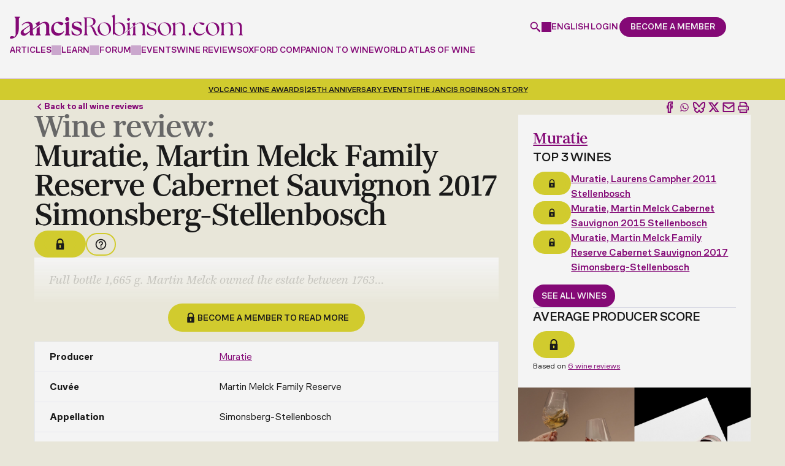

--- FILE ---
content_type: text/html; charset=utf-8
request_url: https://www.google.com/recaptcha/api2/anchor?ar=1&k=6LdNJNAqAAAAAA3GEl_LUTR6jUszyuZuHGdxRNk3&co=aHR0cHM6Ly93d3cuamFuY2lzcm9iaW5zb24uY29tOjQ0Mw..&hl=en&v=N67nZn4AqZkNcbeMu4prBgzg&size=invisible&anchor-ms=20000&execute-ms=30000&cb=58ewczfzbeem
body_size: 48708
content:
<!DOCTYPE HTML><html dir="ltr" lang="en"><head><meta http-equiv="Content-Type" content="text/html; charset=UTF-8">
<meta http-equiv="X-UA-Compatible" content="IE=edge">
<title>reCAPTCHA</title>
<style type="text/css">
/* cyrillic-ext */
@font-face {
  font-family: 'Roboto';
  font-style: normal;
  font-weight: 400;
  font-stretch: 100%;
  src: url(//fonts.gstatic.com/s/roboto/v48/KFO7CnqEu92Fr1ME7kSn66aGLdTylUAMa3GUBHMdazTgWw.woff2) format('woff2');
  unicode-range: U+0460-052F, U+1C80-1C8A, U+20B4, U+2DE0-2DFF, U+A640-A69F, U+FE2E-FE2F;
}
/* cyrillic */
@font-face {
  font-family: 'Roboto';
  font-style: normal;
  font-weight: 400;
  font-stretch: 100%;
  src: url(//fonts.gstatic.com/s/roboto/v48/KFO7CnqEu92Fr1ME7kSn66aGLdTylUAMa3iUBHMdazTgWw.woff2) format('woff2');
  unicode-range: U+0301, U+0400-045F, U+0490-0491, U+04B0-04B1, U+2116;
}
/* greek-ext */
@font-face {
  font-family: 'Roboto';
  font-style: normal;
  font-weight: 400;
  font-stretch: 100%;
  src: url(//fonts.gstatic.com/s/roboto/v48/KFO7CnqEu92Fr1ME7kSn66aGLdTylUAMa3CUBHMdazTgWw.woff2) format('woff2');
  unicode-range: U+1F00-1FFF;
}
/* greek */
@font-face {
  font-family: 'Roboto';
  font-style: normal;
  font-weight: 400;
  font-stretch: 100%;
  src: url(//fonts.gstatic.com/s/roboto/v48/KFO7CnqEu92Fr1ME7kSn66aGLdTylUAMa3-UBHMdazTgWw.woff2) format('woff2');
  unicode-range: U+0370-0377, U+037A-037F, U+0384-038A, U+038C, U+038E-03A1, U+03A3-03FF;
}
/* math */
@font-face {
  font-family: 'Roboto';
  font-style: normal;
  font-weight: 400;
  font-stretch: 100%;
  src: url(//fonts.gstatic.com/s/roboto/v48/KFO7CnqEu92Fr1ME7kSn66aGLdTylUAMawCUBHMdazTgWw.woff2) format('woff2');
  unicode-range: U+0302-0303, U+0305, U+0307-0308, U+0310, U+0312, U+0315, U+031A, U+0326-0327, U+032C, U+032F-0330, U+0332-0333, U+0338, U+033A, U+0346, U+034D, U+0391-03A1, U+03A3-03A9, U+03B1-03C9, U+03D1, U+03D5-03D6, U+03F0-03F1, U+03F4-03F5, U+2016-2017, U+2034-2038, U+203C, U+2040, U+2043, U+2047, U+2050, U+2057, U+205F, U+2070-2071, U+2074-208E, U+2090-209C, U+20D0-20DC, U+20E1, U+20E5-20EF, U+2100-2112, U+2114-2115, U+2117-2121, U+2123-214F, U+2190, U+2192, U+2194-21AE, U+21B0-21E5, U+21F1-21F2, U+21F4-2211, U+2213-2214, U+2216-22FF, U+2308-230B, U+2310, U+2319, U+231C-2321, U+2336-237A, U+237C, U+2395, U+239B-23B7, U+23D0, U+23DC-23E1, U+2474-2475, U+25AF, U+25B3, U+25B7, U+25BD, U+25C1, U+25CA, U+25CC, U+25FB, U+266D-266F, U+27C0-27FF, U+2900-2AFF, U+2B0E-2B11, U+2B30-2B4C, U+2BFE, U+3030, U+FF5B, U+FF5D, U+1D400-1D7FF, U+1EE00-1EEFF;
}
/* symbols */
@font-face {
  font-family: 'Roboto';
  font-style: normal;
  font-weight: 400;
  font-stretch: 100%;
  src: url(//fonts.gstatic.com/s/roboto/v48/KFO7CnqEu92Fr1ME7kSn66aGLdTylUAMaxKUBHMdazTgWw.woff2) format('woff2');
  unicode-range: U+0001-000C, U+000E-001F, U+007F-009F, U+20DD-20E0, U+20E2-20E4, U+2150-218F, U+2190, U+2192, U+2194-2199, U+21AF, U+21E6-21F0, U+21F3, U+2218-2219, U+2299, U+22C4-22C6, U+2300-243F, U+2440-244A, U+2460-24FF, U+25A0-27BF, U+2800-28FF, U+2921-2922, U+2981, U+29BF, U+29EB, U+2B00-2BFF, U+4DC0-4DFF, U+FFF9-FFFB, U+10140-1018E, U+10190-1019C, U+101A0, U+101D0-101FD, U+102E0-102FB, U+10E60-10E7E, U+1D2C0-1D2D3, U+1D2E0-1D37F, U+1F000-1F0FF, U+1F100-1F1AD, U+1F1E6-1F1FF, U+1F30D-1F30F, U+1F315, U+1F31C, U+1F31E, U+1F320-1F32C, U+1F336, U+1F378, U+1F37D, U+1F382, U+1F393-1F39F, U+1F3A7-1F3A8, U+1F3AC-1F3AF, U+1F3C2, U+1F3C4-1F3C6, U+1F3CA-1F3CE, U+1F3D4-1F3E0, U+1F3ED, U+1F3F1-1F3F3, U+1F3F5-1F3F7, U+1F408, U+1F415, U+1F41F, U+1F426, U+1F43F, U+1F441-1F442, U+1F444, U+1F446-1F449, U+1F44C-1F44E, U+1F453, U+1F46A, U+1F47D, U+1F4A3, U+1F4B0, U+1F4B3, U+1F4B9, U+1F4BB, U+1F4BF, U+1F4C8-1F4CB, U+1F4D6, U+1F4DA, U+1F4DF, U+1F4E3-1F4E6, U+1F4EA-1F4ED, U+1F4F7, U+1F4F9-1F4FB, U+1F4FD-1F4FE, U+1F503, U+1F507-1F50B, U+1F50D, U+1F512-1F513, U+1F53E-1F54A, U+1F54F-1F5FA, U+1F610, U+1F650-1F67F, U+1F687, U+1F68D, U+1F691, U+1F694, U+1F698, U+1F6AD, U+1F6B2, U+1F6B9-1F6BA, U+1F6BC, U+1F6C6-1F6CF, U+1F6D3-1F6D7, U+1F6E0-1F6EA, U+1F6F0-1F6F3, U+1F6F7-1F6FC, U+1F700-1F7FF, U+1F800-1F80B, U+1F810-1F847, U+1F850-1F859, U+1F860-1F887, U+1F890-1F8AD, U+1F8B0-1F8BB, U+1F8C0-1F8C1, U+1F900-1F90B, U+1F93B, U+1F946, U+1F984, U+1F996, U+1F9E9, U+1FA00-1FA6F, U+1FA70-1FA7C, U+1FA80-1FA89, U+1FA8F-1FAC6, U+1FACE-1FADC, U+1FADF-1FAE9, U+1FAF0-1FAF8, U+1FB00-1FBFF;
}
/* vietnamese */
@font-face {
  font-family: 'Roboto';
  font-style: normal;
  font-weight: 400;
  font-stretch: 100%;
  src: url(//fonts.gstatic.com/s/roboto/v48/KFO7CnqEu92Fr1ME7kSn66aGLdTylUAMa3OUBHMdazTgWw.woff2) format('woff2');
  unicode-range: U+0102-0103, U+0110-0111, U+0128-0129, U+0168-0169, U+01A0-01A1, U+01AF-01B0, U+0300-0301, U+0303-0304, U+0308-0309, U+0323, U+0329, U+1EA0-1EF9, U+20AB;
}
/* latin-ext */
@font-face {
  font-family: 'Roboto';
  font-style: normal;
  font-weight: 400;
  font-stretch: 100%;
  src: url(//fonts.gstatic.com/s/roboto/v48/KFO7CnqEu92Fr1ME7kSn66aGLdTylUAMa3KUBHMdazTgWw.woff2) format('woff2');
  unicode-range: U+0100-02BA, U+02BD-02C5, U+02C7-02CC, U+02CE-02D7, U+02DD-02FF, U+0304, U+0308, U+0329, U+1D00-1DBF, U+1E00-1E9F, U+1EF2-1EFF, U+2020, U+20A0-20AB, U+20AD-20C0, U+2113, U+2C60-2C7F, U+A720-A7FF;
}
/* latin */
@font-face {
  font-family: 'Roboto';
  font-style: normal;
  font-weight: 400;
  font-stretch: 100%;
  src: url(//fonts.gstatic.com/s/roboto/v48/KFO7CnqEu92Fr1ME7kSn66aGLdTylUAMa3yUBHMdazQ.woff2) format('woff2');
  unicode-range: U+0000-00FF, U+0131, U+0152-0153, U+02BB-02BC, U+02C6, U+02DA, U+02DC, U+0304, U+0308, U+0329, U+2000-206F, U+20AC, U+2122, U+2191, U+2193, U+2212, U+2215, U+FEFF, U+FFFD;
}
/* cyrillic-ext */
@font-face {
  font-family: 'Roboto';
  font-style: normal;
  font-weight: 500;
  font-stretch: 100%;
  src: url(//fonts.gstatic.com/s/roboto/v48/KFO7CnqEu92Fr1ME7kSn66aGLdTylUAMa3GUBHMdazTgWw.woff2) format('woff2');
  unicode-range: U+0460-052F, U+1C80-1C8A, U+20B4, U+2DE0-2DFF, U+A640-A69F, U+FE2E-FE2F;
}
/* cyrillic */
@font-face {
  font-family: 'Roboto';
  font-style: normal;
  font-weight: 500;
  font-stretch: 100%;
  src: url(//fonts.gstatic.com/s/roboto/v48/KFO7CnqEu92Fr1ME7kSn66aGLdTylUAMa3iUBHMdazTgWw.woff2) format('woff2');
  unicode-range: U+0301, U+0400-045F, U+0490-0491, U+04B0-04B1, U+2116;
}
/* greek-ext */
@font-face {
  font-family: 'Roboto';
  font-style: normal;
  font-weight: 500;
  font-stretch: 100%;
  src: url(//fonts.gstatic.com/s/roboto/v48/KFO7CnqEu92Fr1ME7kSn66aGLdTylUAMa3CUBHMdazTgWw.woff2) format('woff2');
  unicode-range: U+1F00-1FFF;
}
/* greek */
@font-face {
  font-family: 'Roboto';
  font-style: normal;
  font-weight: 500;
  font-stretch: 100%;
  src: url(//fonts.gstatic.com/s/roboto/v48/KFO7CnqEu92Fr1ME7kSn66aGLdTylUAMa3-UBHMdazTgWw.woff2) format('woff2');
  unicode-range: U+0370-0377, U+037A-037F, U+0384-038A, U+038C, U+038E-03A1, U+03A3-03FF;
}
/* math */
@font-face {
  font-family: 'Roboto';
  font-style: normal;
  font-weight: 500;
  font-stretch: 100%;
  src: url(//fonts.gstatic.com/s/roboto/v48/KFO7CnqEu92Fr1ME7kSn66aGLdTylUAMawCUBHMdazTgWw.woff2) format('woff2');
  unicode-range: U+0302-0303, U+0305, U+0307-0308, U+0310, U+0312, U+0315, U+031A, U+0326-0327, U+032C, U+032F-0330, U+0332-0333, U+0338, U+033A, U+0346, U+034D, U+0391-03A1, U+03A3-03A9, U+03B1-03C9, U+03D1, U+03D5-03D6, U+03F0-03F1, U+03F4-03F5, U+2016-2017, U+2034-2038, U+203C, U+2040, U+2043, U+2047, U+2050, U+2057, U+205F, U+2070-2071, U+2074-208E, U+2090-209C, U+20D0-20DC, U+20E1, U+20E5-20EF, U+2100-2112, U+2114-2115, U+2117-2121, U+2123-214F, U+2190, U+2192, U+2194-21AE, U+21B0-21E5, U+21F1-21F2, U+21F4-2211, U+2213-2214, U+2216-22FF, U+2308-230B, U+2310, U+2319, U+231C-2321, U+2336-237A, U+237C, U+2395, U+239B-23B7, U+23D0, U+23DC-23E1, U+2474-2475, U+25AF, U+25B3, U+25B7, U+25BD, U+25C1, U+25CA, U+25CC, U+25FB, U+266D-266F, U+27C0-27FF, U+2900-2AFF, U+2B0E-2B11, U+2B30-2B4C, U+2BFE, U+3030, U+FF5B, U+FF5D, U+1D400-1D7FF, U+1EE00-1EEFF;
}
/* symbols */
@font-face {
  font-family: 'Roboto';
  font-style: normal;
  font-weight: 500;
  font-stretch: 100%;
  src: url(//fonts.gstatic.com/s/roboto/v48/KFO7CnqEu92Fr1ME7kSn66aGLdTylUAMaxKUBHMdazTgWw.woff2) format('woff2');
  unicode-range: U+0001-000C, U+000E-001F, U+007F-009F, U+20DD-20E0, U+20E2-20E4, U+2150-218F, U+2190, U+2192, U+2194-2199, U+21AF, U+21E6-21F0, U+21F3, U+2218-2219, U+2299, U+22C4-22C6, U+2300-243F, U+2440-244A, U+2460-24FF, U+25A0-27BF, U+2800-28FF, U+2921-2922, U+2981, U+29BF, U+29EB, U+2B00-2BFF, U+4DC0-4DFF, U+FFF9-FFFB, U+10140-1018E, U+10190-1019C, U+101A0, U+101D0-101FD, U+102E0-102FB, U+10E60-10E7E, U+1D2C0-1D2D3, U+1D2E0-1D37F, U+1F000-1F0FF, U+1F100-1F1AD, U+1F1E6-1F1FF, U+1F30D-1F30F, U+1F315, U+1F31C, U+1F31E, U+1F320-1F32C, U+1F336, U+1F378, U+1F37D, U+1F382, U+1F393-1F39F, U+1F3A7-1F3A8, U+1F3AC-1F3AF, U+1F3C2, U+1F3C4-1F3C6, U+1F3CA-1F3CE, U+1F3D4-1F3E0, U+1F3ED, U+1F3F1-1F3F3, U+1F3F5-1F3F7, U+1F408, U+1F415, U+1F41F, U+1F426, U+1F43F, U+1F441-1F442, U+1F444, U+1F446-1F449, U+1F44C-1F44E, U+1F453, U+1F46A, U+1F47D, U+1F4A3, U+1F4B0, U+1F4B3, U+1F4B9, U+1F4BB, U+1F4BF, U+1F4C8-1F4CB, U+1F4D6, U+1F4DA, U+1F4DF, U+1F4E3-1F4E6, U+1F4EA-1F4ED, U+1F4F7, U+1F4F9-1F4FB, U+1F4FD-1F4FE, U+1F503, U+1F507-1F50B, U+1F50D, U+1F512-1F513, U+1F53E-1F54A, U+1F54F-1F5FA, U+1F610, U+1F650-1F67F, U+1F687, U+1F68D, U+1F691, U+1F694, U+1F698, U+1F6AD, U+1F6B2, U+1F6B9-1F6BA, U+1F6BC, U+1F6C6-1F6CF, U+1F6D3-1F6D7, U+1F6E0-1F6EA, U+1F6F0-1F6F3, U+1F6F7-1F6FC, U+1F700-1F7FF, U+1F800-1F80B, U+1F810-1F847, U+1F850-1F859, U+1F860-1F887, U+1F890-1F8AD, U+1F8B0-1F8BB, U+1F8C0-1F8C1, U+1F900-1F90B, U+1F93B, U+1F946, U+1F984, U+1F996, U+1F9E9, U+1FA00-1FA6F, U+1FA70-1FA7C, U+1FA80-1FA89, U+1FA8F-1FAC6, U+1FACE-1FADC, U+1FADF-1FAE9, U+1FAF0-1FAF8, U+1FB00-1FBFF;
}
/* vietnamese */
@font-face {
  font-family: 'Roboto';
  font-style: normal;
  font-weight: 500;
  font-stretch: 100%;
  src: url(//fonts.gstatic.com/s/roboto/v48/KFO7CnqEu92Fr1ME7kSn66aGLdTylUAMa3OUBHMdazTgWw.woff2) format('woff2');
  unicode-range: U+0102-0103, U+0110-0111, U+0128-0129, U+0168-0169, U+01A0-01A1, U+01AF-01B0, U+0300-0301, U+0303-0304, U+0308-0309, U+0323, U+0329, U+1EA0-1EF9, U+20AB;
}
/* latin-ext */
@font-face {
  font-family: 'Roboto';
  font-style: normal;
  font-weight: 500;
  font-stretch: 100%;
  src: url(//fonts.gstatic.com/s/roboto/v48/KFO7CnqEu92Fr1ME7kSn66aGLdTylUAMa3KUBHMdazTgWw.woff2) format('woff2');
  unicode-range: U+0100-02BA, U+02BD-02C5, U+02C7-02CC, U+02CE-02D7, U+02DD-02FF, U+0304, U+0308, U+0329, U+1D00-1DBF, U+1E00-1E9F, U+1EF2-1EFF, U+2020, U+20A0-20AB, U+20AD-20C0, U+2113, U+2C60-2C7F, U+A720-A7FF;
}
/* latin */
@font-face {
  font-family: 'Roboto';
  font-style: normal;
  font-weight: 500;
  font-stretch: 100%;
  src: url(//fonts.gstatic.com/s/roboto/v48/KFO7CnqEu92Fr1ME7kSn66aGLdTylUAMa3yUBHMdazQ.woff2) format('woff2');
  unicode-range: U+0000-00FF, U+0131, U+0152-0153, U+02BB-02BC, U+02C6, U+02DA, U+02DC, U+0304, U+0308, U+0329, U+2000-206F, U+20AC, U+2122, U+2191, U+2193, U+2212, U+2215, U+FEFF, U+FFFD;
}
/* cyrillic-ext */
@font-face {
  font-family: 'Roboto';
  font-style: normal;
  font-weight: 900;
  font-stretch: 100%;
  src: url(//fonts.gstatic.com/s/roboto/v48/KFO7CnqEu92Fr1ME7kSn66aGLdTylUAMa3GUBHMdazTgWw.woff2) format('woff2');
  unicode-range: U+0460-052F, U+1C80-1C8A, U+20B4, U+2DE0-2DFF, U+A640-A69F, U+FE2E-FE2F;
}
/* cyrillic */
@font-face {
  font-family: 'Roboto';
  font-style: normal;
  font-weight: 900;
  font-stretch: 100%;
  src: url(//fonts.gstatic.com/s/roboto/v48/KFO7CnqEu92Fr1ME7kSn66aGLdTylUAMa3iUBHMdazTgWw.woff2) format('woff2');
  unicode-range: U+0301, U+0400-045F, U+0490-0491, U+04B0-04B1, U+2116;
}
/* greek-ext */
@font-face {
  font-family: 'Roboto';
  font-style: normal;
  font-weight: 900;
  font-stretch: 100%;
  src: url(//fonts.gstatic.com/s/roboto/v48/KFO7CnqEu92Fr1ME7kSn66aGLdTylUAMa3CUBHMdazTgWw.woff2) format('woff2');
  unicode-range: U+1F00-1FFF;
}
/* greek */
@font-face {
  font-family: 'Roboto';
  font-style: normal;
  font-weight: 900;
  font-stretch: 100%;
  src: url(//fonts.gstatic.com/s/roboto/v48/KFO7CnqEu92Fr1ME7kSn66aGLdTylUAMa3-UBHMdazTgWw.woff2) format('woff2');
  unicode-range: U+0370-0377, U+037A-037F, U+0384-038A, U+038C, U+038E-03A1, U+03A3-03FF;
}
/* math */
@font-face {
  font-family: 'Roboto';
  font-style: normal;
  font-weight: 900;
  font-stretch: 100%;
  src: url(//fonts.gstatic.com/s/roboto/v48/KFO7CnqEu92Fr1ME7kSn66aGLdTylUAMawCUBHMdazTgWw.woff2) format('woff2');
  unicode-range: U+0302-0303, U+0305, U+0307-0308, U+0310, U+0312, U+0315, U+031A, U+0326-0327, U+032C, U+032F-0330, U+0332-0333, U+0338, U+033A, U+0346, U+034D, U+0391-03A1, U+03A3-03A9, U+03B1-03C9, U+03D1, U+03D5-03D6, U+03F0-03F1, U+03F4-03F5, U+2016-2017, U+2034-2038, U+203C, U+2040, U+2043, U+2047, U+2050, U+2057, U+205F, U+2070-2071, U+2074-208E, U+2090-209C, U+20D0-20DC, U+20E1, U+20E5-20EF, U+2100-2112, U+2114-2115, U+2117-2121, U+2123-214F, U+2190, U+2192, U+2194-21AE, U+21B0-21E5, U+21F1-21F2, U+21F4-2211, U+2213-2214, U+2216-22FF, U+2308-230B, U+2310, U+2319, U+231C-2321, U+2336-237A, U+237C, U+2395, U+239B-23B7, U+23D0, U+23DC-23E1, U+2474-2475, U+25AF, U+25B3, U+25B7, U+25BD, U+25C1, U+25CA, U+25CC, U+25FB, U+266D-266F, U+27C0-27FF, U+2900-2AFF, U+2B0E-2B11, U+2B30-2B4C, U+2BFE, U+3030, U+FF5B, U+FF5D, U+1D400-1D7FF, U+1EE00-1EEFF;
}
/* symbols */
@font-face {
  font-family: 'Roboto';
  font-style: normal;
  font-weight: 900;
  font-stretch: 100%;
  src: url(//fonts.gstatic.com/s/roboto/v48/KFO7CnqEu92Fr1ME7kSn66aGLdTylUAMaxKUBHMdazTgWw.woff2) format('woff2');
  unicode-range: U+0001-000C, U+000E-001F, U+007F-009F, U+20DD-20E0, U+20E2-20E4, U+2150-218F, U+2190, U+2192, U+2194-2199, U+21AF, U+21E6-21F0, U+21F3, U+2218-2219, U+2299, U+22C4-22C6, U+2300-243F, U+2440-244A, U+2460-24FF, U+25A0-27BF, U+2800-28FF, U+2921-2922, U+2981, U+29BF, U+29EB, U+2B00-2BFF, U+4DC0-4DFF, U+FFF9-FFFB, U+10140-1018E, U+10190-1019C, U+101A0, U+101D0-101FD, U+102E0-102FB, U+10E60-10E7E, U+1D2C0-1D2D3, U+1D2E0-1D37F, U+1F000-1F0FF, U+1F100-1F1AD, U+1F1E6-1F1FF, U+1F30D-1F30F, U+1F315, U+1F31C, U+1F31E, U+1F320-1F32C, U+1F336, U+1F378, U+1F37D, U+1F382, U+1F393-1F39F, U+1F3A7-1F3A8, U+1F3AC-1F3AF, U+1F3C2, U+1F3C4-1F3C6, U+1F3CA-1F3CE, U+1F3D4-1F3E0, U+1F3ED, U+1F3F1-1F3F3, U+1F3F5-1F3F7, U+1F408, U+1F415, U+1F41F, U+1F426, U+1F43F, U+1F441-1F442, U+1F444, U+1F446-1F449, U+1F44C-1F44E, U+1F453, U+1F46A, U+1F47D, U+1F4A3, U+1F4B0, U+1F4B3, U+1F4B9, U+1F4BB, U+1F4BF, U+1F4C8-1F4CB, U+1F4D6, U+1F4DA, U+1F4DF, U+1F4E3-1F4E6, U+1F4EA-1F4ED, U+1F4F7, U+1F4F9-1F4FB, U+1F4FD-1F4FE, U+1F503, U+1F507-1F50B, U+1F50D, U+1F512-1F513, U+1F53E-1F54A, U+1F54F-1F5FA, U+1F610, U+1F650-1F67F, U+1F687, U+1F68D, U+1F691, U+1F694, U+1F698, U+1F6AD, U+1F6B2, U+1F6B9-1F6BA, U+1F6BC, U+1F6C6-1F6CF, U+1F6D3-1F6D7, U+1F6E0-1F6EA, U+1F6F0-1F6F3, U+1F6F7-1F6FC, U+1F700-1F7FF, U+1F800-1F80B, U+1F810-1F847, U+1F850-1F859, U+1F860-1F887, U+1F890-1F8AD, U+1F8B0-1F8BB, U+1F8C0-1F8C1, U+1F900-1F90B, U+1F93B, U+1F946, U+1F984, U+1F996, U+1F9E9, U+1FA00-1FA6F, U+1FA70-1FA7C, U+1FA80-1FA89, U+1FA8F-1FAC6, U+1FACE-1FADC, U+1FADF-1FAE9, U+1FAF0-1FAF8, U+1FB00-1FBFF;
}
/* vietnamese */
@font-face {
  font-family: 'Roboto';
  font-style: normal;
  font-weight: 900;
  font-stretch: 100%;
  src: url(//fonts.gstatic.com/s/roboto/v48/KFO7CnqEu92Fr1ME7kSn66aGLdTylUAMa3OUBHMdazTgWw.woff2) format('woff2');
  unicode-range: U+0102-0103, U+0110-0111, U+0128-0129, U+0168-0169, U+01A0-01A1, U+01AF-01B0, U+0300-0301, U+0303-0304, U+0308-0309, U+0323, U+0329, U+1EA0-1EF9, U+20AB;
}
/* latin-ext */
@font-face {
  font-family: 'Roboto';
  font-style: normal;
  font-weight: 900;
  font-stretch: 100%;
  src: url(//fonts.gstatic.com/s/roboto/v48/KFO7CnqEu92Fr1ME7kSn66aGLdTylUAMa3KUBHMdazTgWw.woff2) format('woff2');
  unicode-range: U+0100-02BA, U+02BD-02C5, U+02C7-02CC, U+02CE-02D7, U+02DD-02FF, U+0304, U+0308, U+0329, U+1D00-1DBF, U+1E00-1E9F, U+1EF2-1EFF, U+2020, U+20A0-20AB, U+20AD-20C0, U+2113, U+2C60-2C7F, U+A720-A7FF;
}
/* latin */
@font-face {
  font-family: 'Roboto';
  font-style: normal;
  font-weight: 900;
  font-stretch: 100%;
  src: url(//fonts.gstatic.com/s/roboto/v48/KFO7CnqEu92Fr1ME7kSn66aGLdTylUAMa3yUBHMdazQ.woff2) format('woff2');
  unicode-range: U+0000-00FF, U+0131, U+0152-0153, U+02BB-02BC, U+02C6, U+02DA, U+02DC, U+0304, U+0308, U+0329, U+2000-206F, U+20AC, U+2122, U+2191, U+2193, U+2212, U+2215, U+FEFF, U+FFFD;
}

</style>
<link rel="stylesheet" type="text/css" href="https://www.gstatic.com/recaptcha/releases/N67nZn4AqZkNcbeMu4prBgzg/styles__ltr.css">
<script nonce="B7-ZWEEQ61jFiDcrLEGBeg" type="text/javascript">window['__recaptcha_api'] = 'https://www.google.com/recaptcha/api2/';</script>
<script type="text/javascript" src="https://www.gstatic.com/recaptcha/releases/N67nZn4AqZkNcbeMu4prBgzg/recaptcha__en.js" nonce="B7-ZWEEQ61jFiDcrLEGBeg">
      
    </script></head>
<body><div id="rc-anchor-alert" class="rc-anchor-alert"></div>
<input type="hidden" id="recaptcha-token" value="[base64]">
<script type="text/javascript" nonce="B7-ZWEEQ61jFiDcrLEGBeg">
      recaptcha.anchor.Main.init("[\x22ainput\x22,[\x22bgdata\x22,\x22\x22,\[base64]/[base64]/[base64]/[base64]/[base64]/[base64]/[base64]/[base64]/bmV3IFlbcV0oQVswXSk6aD09Mj9uZXcgWVtxXShBWzBdLEFbMV0pOmg9PTM/bmV3IFlbcV0oQVswXSxBWzFdLEFbMl0pOmg9PTQ/[base64]/aXcoSS5ILEkpOngoOCx0cnVlLEkpfSxFMj12LnJlcXVlc3RJZGxlQ2FsbGJhY2s/[base64]/[base64]/[base64]/[base64]\\u003d\x22,\[base64]\\u003d\\u003d\x22,\x22J8K3HDcrY3szHB0xwrDCilLDqg/CvcOmw6Evwp8cw6zDisKNw4dsRMOtwrvDu8OEIDTCnmbDq8K1wqA8wosOw4Q/LE7CtWBdw40OfzvCiMOpEsOJWHnCum0IIMOawqcRdW84J8ODw4bCoDUvwobDqsKsw4vDjMOBJxtWb8KSwrzCssOuTj/[base64]/DrT3DgCo5A8KIB8O1ShfDgcKLB1wbw4zCgy7Cjmktwr/DvMKcw4Agwq3CuMOyKcKKNMKsOMOGwrMNKz7CqUF9Yg7CgMOWahEiBcKDwoszwqMlQcOww4pXw71twoJTVcOwAcK8w7NCfzZuw5ttwoHCucOLccOjZSPCtMOUw5dfw6/DjcKPacOXw5PDq8OXwqQ+w77Cl8O/BEXDjnwzwqPDgsOtZ2JeScOYC3LDocKewqh2w5HDjMOTwpoWwqTDtHlSw7FgwoMFwqsaTATCiWnCinDClFzCo8OydELCvXVRbsKPQiPCjsOXw7AJDCdbYXliBsOUw7DCucOWLnjDoQQPGkI2YHLClSNLUhY/XQU1e8KUPmbDp8O3IMKswqXDjcKsW18+RQXCnsOYdcKZw4/Dtk3DnkPDpcOfwqnCjT9YOMKjwqfCgh7CinfCqsK8wpjDmsOKTVlrMFbDmEUbfS9EI8OUwrDCq3hvaVZzdDHCvcKcf8O5fMOWP8KmP8OjwrpQKgXDssO0HVTDjMKFw5gCDcOvw5d4wovCnHdKwo3DgFU4PcOubsOdXMOgWlfClVXDpytmwpXDuR/Cmk8yFWnDq8K2OcOxWy/DrERQKcKVwqpsMgnCkRZLw5p1w4rCncO5wpxTXWzClw/CvSgvw73Dkj0uwpXDm19NwqXCjUlew4jCnCs9wqwXw5cmwqcLw51/w7whIcK2wpjDv0XCjMO6I8KEX8KIwrzCgTdBSSEJc8KDw4TCscO8HMKGwrNYwoARDQJaworCpHQAw7fCsyxcw7vCqntLw5E/w57DlgUswq0Zw6TCh8KtbnzDpTxPacOzZ8KLwo3CicOcdgs/DMOhw67CvAnDlcKaw67DpsO7d8KMLy0UeRgfw47ChnV4w4/[base64]/[base64]/ORzDsWDCi8OjJQDDghdmBFt1w7fDjFrCjwzDgQM7b0/DjRvCsnlgfhoWw6zDj8O0RXrCmxFzSE9aQ8OUwpvDm0pJw7YBw44Cw6wPwpfCqcKsGg/[base64]/f3twW3F0w4wnQ150EcOQP8KUw6vCi8KUw5YXR8KjT8KnFWZ3L8OIw7zCr13DjX3CmnLCiFZEBMOOVsOIw51Fw7ELwqxnFDzCgsOkXRLDmcOuVsKsw5tpw4ReAMOKw7XDq8ORwqrDul/DjsOIw67CvcKzbkvDpnERVsKTwpTDrMKfwplzFSRmIDrCkR17wpDCo2N8w4vCuMKywqHCtMOkwo7ChkLDnsKmwqPDgX/CsAXDkcK8DhN1wr5iVFrCg8Ohw5TCgGTDikDDvMO8PghLwrAWw4AAEwslSlkqWz5bJsKPF8ORG8KJwrLClRfCmcOuw5tWRA1TDnnCr18Jw4/[base64]/DuVccw4Fea8OuwoAmHMOPw5LCvsOww6Abwp7DmMOxZsKSw6tWwoPCi3cFHsOaw5Jow6zCqWfDknTDqzIawoRfcyvCtXTDrlghwpDDm8KLShxgw61uO2/[base64]/Ds0URW8OowprCqcKsw4PDh8O1w4VSw4zDksK6w48Rw4jDncOPw53Cs8OBZ0s/w6zCpcKiw7jDhz1MMTlBwozCnsOEBCzDjyTDjcKraVvDp8O1WsK0wp3DvMO5w4/ClMK7wrldw7R+woxkw6DCpVvCtWPCsX/[base64]/DgsO8NkMjflkPJ8K+wrrDqCHCmsOpw53CoHDDh8OrUwDDmQB/wo5iw7E1woXCkMKQwp4vGcKKZRnCtxnCnz7CkjDDhnU1w6zDi8KqOTdUw4MIY8OVwqA0c8KnZ1AkSMOscsOzfsOcwqbChVrCkl4WI8OUYEvChsObwqnCvE5Iw60+MsKjEsKcw6fDuyMvw5fCpl0Fw7bCrMKgw7bDu8O1wrPCg2HDvCZDw5rCrgHCpsKFAUgCw4/[base64]/DjcKtG0M2wrRXYcKAw5wTwq1gwobDpU7Dknxhw5smwrJNw6/[base64]/[base64]/w5nDjFkBCXXCj1hOwrLCjWnDqnDDpsKWR3MLw5XCjRrDr0DDisKCw4zCpMKdw5puwrFcPiDDg0lkw57CgMKQDcOewoXCjcO6wrJKAcKbBsO/wo4dw6AcVhd1QRTDnsOdw4TDvB7Clm/Dt0TDllEiQmw7aBvCtcKTaEAuw6DCocKnwqBCJcO1wo9IRjLCu2MHw7/CpcOnw7jDjFYpYzzCklVWwqwrG8OCwoLCgQnCicOVwqsnwrIIw4VTwokowo3DkMOFw6PCrsOcJcKMw6Nvw6/[base64]/CucK9w40jXAJSw6/CmsOAwpsWw7fDkkHDjgrDmWM1wrXDn8KIw6vCl8OBw7bConM8w5E8O8KrEC7DoiPDqA5YwpkqGCY5MMK+w4oUDARDQyXCpV7Cp8KiGsOBdD/[base64]/w5vDm8O+wp0zI8OdGcOlw5PDvcKjwoc2Xlw8wotBw4fChnnCqAA1HiEkGS/CkMKVDcKTwp9TN8OwRMKcThJKWsO0MxMewpx/wocdYMK3C8OfwqbCpWLCpg0HKsK/[base64]/IHnCl8O9wqxWPDoNw7Rjw48ObMKLw7rCtDkawqMabT/DtMOxwq9Ww7PDr8OAHcKqSzVdAyV6dcOXwo/ClMOuHzRnwqU1w43DssOww78gw6nDkiMYwpLClX/CvBbCksKcwqhXw6LCj8Omw6xbwprDnMKdw77DqMO1UcOuMmXDqhYKwoHCmsK8woRiwr/CmsOqw7wiQg/DoMO8wow/[base64]/NyjDt8Ktw7PDmMOXJ8OgwoHClBnDgcOewqbCkSXDg1/ClsOjGMKDwpkaShN2wo0TDCsrw5rChsKUw4nDksKEwobDiMK9wrlNTsOUw57DjcOZw6g4CQ/Dsn5yKn8gw50Ywp1CwqPCmVLDuH8HF1PDmsOPdQrCvGnDoMOtGwPDjsOBw7DCr8KWMHdBG39uDsKaw5cQIjfCmmB5wpnDn1l6w6IDwrXDhsOyA8Opw6/DvMK6G3DChcOpJcK1wrt9w7XDpsKJFn7Cm2MAwprDlEQYU8KeS0Uxw77Cm8Otw7HDlcKmGVbCqT04dMO8DsK2NMOuw4x7AyzDv8OQw5rDl8OnwoLCpsOew4ApKcKPwrPDtcOffinCm8KFfMORw7Vewq/Cv8KMwrNYAMO3a8KLwpciwpHCqMKGSnnDjMK9w5fDhGU5w5QHQcKxw6dpAjHCncK2JkEaw6/CsW49wofCvHrDijXDqgbCmB9YwpnDm8KDworDr8O0wp8LUMOGasO5SsKaGWHDs8K9Dw55wo/[base64]/DksO8w7hPHcOdw7fCl0HCt8Obw6PCqMKhw7bDkMKfw4/Ct8OhwqFKw40pwp/[base64]/wqPCpCZCHcKFbsOQeRfDj0vCkMOxw73DusK/[base64]/DqWjCvsOmw7JAw6PCsMO3w41xTzzCgw7CoihLw61aLEPCtwvDoMKnw58jDkQEw6XCi8KFw7/[base64]/DtMKLw5/DmMK+w7/CrMOAEzcNbkhxw73Ciy5mK8KILsOhccKuwqFMwo7Dmw5Fw7ASwo1bwr1ER0pzwosPUnVtP8K0IMOcHjsow7/DhsOdw5zDiTgZU8OkfDLDs8O/KcK9A1vCpMKDw5kUfsOLEMKlw4IMc8KPasKzw6w2wo9LwqrDmMObwp7CjS7DmsKow5JBfcKcFsK4TMOIY2TDhcOaaBdgUg9Dw6FUwqjDl8Oawr0ew5zCtyY3wrDCncKEwpfDlcO+wqHCmMKyGcK9D8Oya205TsO9KMKZEsKAw7wuwohfRzwNU8K/w4ovVcOIw73DmcO8w7oGMBvDosOSFMKpwoXCrUXCnm0ZwrMMwrtsw6swJ8OBW8K2w58Se0rCtVnCpkjCm8OAERNnUT0/w43DsE9Kc8Kcw5p4w6kewrfDvmnDsMO+D8KhR8KXB8OwwpQFwqQrbXk2PUFhwpc9wqM6w7k0NwTDtcOyLMK6wo0Fw5bCssKnw5XDqXtawpnDmMOjOcKhwonDp8KbPXDCvXLDncKMwobDssK4TcOWHSbCksOzwpDDml/[base64]/JQTCq8OgRVzDi1XDhjXDtFjCnsKJw4k7wqDCvWxnbEvCnMOacMKDw6FLMG/[base64]/R8K8NSQ7wrptIcOjwrPCtsO8LsO3J8KDwoFOd2HCtsOAJMKJcMKEPzICwrtCw5IJfcOgw4LCisOAwqdHIMK0RxQ1w6A7w4rDm3zDk8KRw7IYwrzDjMK9dcK/J8K6fwtMwoJYLA7Ds8KxHW5tw57Co8KtVsKvIhjCtVPDvhhNQMO1VsK4fMOIMcO5ZMOMB8KGw7jCrxPDiFzChcKUQWTDvgTChcKtIsKWwr/[base64]/[base64]/Nw/[base64]/wpvCjMK3wrbCrcO5w5U4UMKoVcOKw4nDksKgw5ZEwrLDgcO7WCQlEwR7w7t/ViE2w4kaw6soZGrCkMKDw5Jsw59feC7Cr8KATQ7CsB8FwqjCtMK6fTDDgTsPwqHDvcKaw4LDjcKKw4sMwp9bOUsNMcO/w7vDvSfCmm1RbiLDpMOsdcOfwrHDl8K1w5PCp8KewpXCjABBwphhAsK3FMOsw5nCnnlBwqA5fMKlKcOKw5fDicOUwocBIsKHwpQwKMKgajljw43Co8K+w5HDlQ8gbFVxbcKjwoPDuwtTw70aDcORwqV3YMOxw7nDuUQWwoYTwqpAwoA/w47DsEHCksKjEyfCpk3Dk8O9CUjCgMKtewHCisOyd2YiwozCs2bDkcONTsOYawzCvsONw4/CocKdwo7DmGkAN1pbQsKKOEpXwp8nQMKew4JMBW0hw6vCpRwDBT91w67DosOMH8K4w4UZw4VQw70/wrnDkFZJOhJ3fC9oKjHCuMOhazMLKUrCsjPCiz3DmsKIYGdIKRMmZMKCwonCnFlWZyc8w5bCtcOdPMOqw5srbcOkYWk5JU3CgMKACirCpQNgGMK+w57DgMKOT8KqWsO+FSbCscO9wp3DuWLDlUZvE8KGwpzDs8ORw7Zcw4gbw6jCj0/DlGpFBMORwpzCqsKIKDZGdsKzw4RMwqvDvl7CjMKpV0EZw5U8wpdtfMKGVgYePMO9S8O/wqDCkA1sw65DwoHDmzkAw50Zwr7DucKJaMOSw6vDkB0/w5htCm15wq/DncOkw6nDkMK/AE/DimXDjsKHZiJrNFXDusOBJMO2aU43NlhpNWXCpMOAR0QjFxBYwp7DvD7DgMK2w5MHw4LCh0UmwpE6wpJUd2rDrcO9I8OawqPChMKgasOjTMO6Nk45AwZNNRhLwpvCg27CkHgsDg7Dp8K4YU/DqcKMX0rCiR0Aa8KKDCXDusKWw7XDrXxJJ8KXRMOywqU/w7XCrsOPYANjwqPCvcOuw7Y1agPCu8KWw7x1w5HCuMO7LMOhaRprw7vCsMKJwrEjwoDDhE/DiE0wdMKwwoksMH84PMKIXcOcwq/[base64]/DjMOYwrA8FlvDrsOewqHDhBpWw47DhcKRXsK2w5TDl0/DqcOiwqjCvsKbwo/Dp8OCwqnDp1rDlcO9w4dNZzBhwpXCv8OGw4bDigo0HRLCuXRgScKgMsOKw4jDk8OpwoNpwqVSIcOxWQjClgrDhF/[base64]/wpx5Qig7I8KUSsOZPlHCijrCujw7wqzClXTDgRLCm0hOw6trcS00B8KQeMKMD25fBiUAFMOlwq/CigXDjsOvwpPDt07Cl8Opwo5tWiXDv8K2VsKDSkRJw4dEwqXCksKpwrTCjMKVwqBYVsOwwqBEVcOgLHxIZnXColHCoRLDksKowoHCg8KEwpbCqyFCOcOJWy/DjcKowr1RF2zDgkfDk3XDvsKIwqbDjMOpw6xNPkzCvhPDv14jIsKJwqfCrAXCt2bDtUFsHcOIwpYNKzoqMcKzwpUww4nCqcOow71awqfDqgknwqPCrjDCuMKwwpB0ZEDChynDkyXDolDDn8Klwq5dwpLDk3d/IsOnZQHClUhqQl/DrgjDlcKzw4/CgMOjwqbDsQfCslU9X8OGwrDCmcOUOMKZw75JwqHDq8KdwplEwpYMw6FZKsO4w65ydMOZwrYJw5pqOsOww5FBw7nDu2x1wrjDv8KsU3XCjgB/cTLCr8OoJ8O5w4fCrMOawq0MGG3DmMO3w5zCm8KAWcK0Mh7CmmN4wr9sw5DDlcKnwoTCvMKtSMK5w6FCwpscwpLChsOwe15xal53wq9Awq0twq7Ch8KCw7/DqS7DuHfDscKxKB3CmcKsZcOWd8K8RMK7binDvcKYw5ExwrHCr1REKA3CoMKOw7UNUsOHQEXCgADDrCIQw5tQEQxjwpppecKTPCbCuwnCu8K9wqhCwpU+w7LChEfDqsKywpk6wrIWwox0wqk6aA/CsMKGwoQAK8KxHMOiwqp/[base64]/DsMOowq0MV8K3Y8OAwoDDncKIwoNswoTDsMKIOcOhwqvDn27CsDozMcKdKEDCgCbCjWp4HWnCvsKpw7YOw4RqCcORQwHDmMOrw6vDvMK/HgLDksO/wrtwwqguPHFiPsOhWVU+wp7Cq8ODEwFpFiNdA8ONF8OGGjnDt0ETW8OhC8OHMgYyw67DkMOCdMOWw6Ucb1DDiTp2R3XCu8Odw6DDln7Cm1jCuRzCk8OrPwNUX8KNTgFwwpIBwp/DocOCPsKREsKAIBl8woPCj1FZFsK6w5TDgcKHBcKww5jDkcKKXGMKf8O9JcOSwrDCpmfDqMKuWUPCmcOIcg/DrcOrSz4zwrVfw6Ebw4XCsArDksKjw4h2e8KUD8ObFcOMWcO3csKHfsKVEMKhw7URwoIjwqkEwqtyY8K4JG/Ci8KabAg4SB43XcOOYsKzF8KwwpBNHVHClmnDsHPDvcOjw5dcZRXDvsKLw6DCv8OswrvCuMOLw59ZdMKfGTYtwpPCmcOCGwzClnlVdsOsDTbDv8K5wqROO8KcwqlMw7DDm8OTFzo/w6jCucK7HGpmw5LDhirDmkrDrcO4BsO1GwdCw5nDrwbDixDDkB5YwqlNb8OQwpjDijFnw7Z/wqIHH8Kpw4ABGyjDgibDjsKkwrJ6L8KNw6Vow4dfwrlEw5law6Y2w6vDl8K1I1fCn0ZmwqswwqPDggLDinhaw5V8woxDw4cWw5nDqRwjSMKaBsOTw5nCgMK3w4lBw6PCpsOgwq/Dtmoxwo0sw6DDpgXCu3DDrH3CqWHCrsK2w7bDmcOYZH1Yw68Uwp/[base64]/PcKpwqNxXlHCtcKywo7DuxERW0jDiMObRMKlwrLCkTNuwoxewpzCkMK+csO/woXCqAfCtBIAw6nDgBFNwpPDq8K2wrXClMKHT8OawpzDm1HCrFDCinVRw6vDq1nChcK/J2EpYMO9w6jDmCNoBhHDgcOrL8KUwrrChA/[base64]/w5HDrMOtPHISwofCksO4wqs1w6zDvFfDu8KXBQLDqxh1w6HCmcKRw7Jbw7xKecKXehxvJVFOIMKdAcKIwqxBdRzCv8OcdUjCucOJwqbCq8KnwrcsYsKmAsOBJcOdTFQQw7cqQSHCjcKew6QQw5kXQVBNw6fDmxHDncOJw6FdwqxTF8OMTsK6wog3wqsawr/Dtk3DpcKYK31MwovDikrCnHzDlXfDpH7DjBLCo8ODwqN2ZsOtbCN4A8KxDMOAFG4GIhTCoXDCtcOOw7HDrzVywr1rFHZnwpUQwp5swojCvE7Cr1JZwoAIRWHCv8KXw4DCgcOFN057UsKbAXE3wodmcsKeWsOyXMKlwrJ4w4DDvMKCw5V/w7J0QMKDw6XCu3vDjkhnw6LCnMOhNcKowoJYD0vCiC7CssKfPMOJJ8Kib1vCs1IgKMKjw6TCvMO5wpFSw7nCgcKBJcKSEmNnGMKODjMvbjrCg8KTw7Avwr7DqizDmMKFdcKIw4AfYMKLw7TDlMKXHCjDlB7Cm8K9dcO9wpHCrQbCqScJBMOFBMKkwp/[base64]/DhRbCrlfCucOXEQnDiMOTw6jDpsOSY27Ct8OswoQeQGjDnMKnw4R+wp7Dk09bTyTDlyzCosKIUCrCv8Ofckx7J8O9MsKGIcKewogGw67Ckil5P8KuEsOCBMKgNcO5Xh/DtWDDvVDDn8KMfcKJPcOswqdEfMKcKMOxwqY+w58LAUpIQsONe23Cg8KQwoTCucONwrvCtMK2ZMKSS8KRVcKLZcKRw5Ngwr/DiQrCuDwqRC7Ds8KWelrDpjE0W2PDkFwUwqFKL8KXU0DChnBlwrh0wpHCuh3DkcKww64lw68vw5wTcifDucOKwqVlZF9RwrjCgTLCqcOPCMOwY8OdwpTClDZYFRB7VhfClVTDsg7DrlXDmm81fS5uccKLKz3ChG/Cr1DDo8KJw7fDhsOnbsKPwrAPeMOkG8OAwo/CrjrCiR5vNMKBwp00OmQLbE0NIsOvG3PCrcOtw7siw5ZxwoFePBXDmnjClsO3w4vDqlAMw4XCvGRXw7vDlSLDuQYPCxnDrcOTwrHCmcKgw71lw5/[base64]/wp8TUsKxw5nCl8O2YnBAw4hTfcOlcl7Dg8KdwppzQsO6cV/[base64]/DhwvCqcKaw67CjmrDmcONTcKLYMORaDYEwpRIH0kDw5ASwqzCrsOjwploQUPDuMO8wqXCpEXDs8Obwr9PY8Omwo9FL8O5TSfCjwpCwpdbSW/DgCHCiy7DtMOodcKrVmvDhMOPwrfDk0J6wpnDjsODwqbCqMORYcKBH0x7E8Ktw4VcJzXDpl3Din/[base64]/DiMOCL3NGbC4Cw7bDkh/DtcKYLsOQBcOjw6HCsMOoNcKkw53Cq03DhcOFZ8O1MhTDsnEiwqNtwrV8UsOMwo7DpgsNwqd6OxVuwrXCum3DucKXd8Kpw4TDmTgmcnLDgB5pMFfDvnd7w70EQ8OFwqhnQMK1wrgww6gUNcK5KcKrw57DpMKvw40DBl/Dj1zCs0UvRFARw4EXwpbCj8Kfw6I/QcKOw5DCvinDnTfDgmHDhsOqwok7w43DlMOjNcOCasK3w6omwqEOABXDqMOcwqzCicKUNVXDqcKgw6rDizcJw41Kw54Kw6R8J11Iw4PDucKvVAdhw4UJKzREIsKCacOvwosgdW/[base64]/GsOiw7hiw4w+w5dpwpfCsMOjwqN9D33CmcOMw6YZT8OxwpgcwqU7w63CpWXChXlQwo/DiMOww6Fhw7Q4CMKfX8KawrPCtQbCmH3DmW7DpMKXXsO2YMKAOsKpbsOFw5BXw5HCmsKpw6vDv8O/w5/[base64]/CvcOpwooUVMKQbEAJw70ewqfDvMKvw5Esw75ywozCpcOfw7TCgMOXw60FKkLDp03CrxI3w5cDw49jw5TDtVU0wrcaYcKJe8Olwo/CkyFSR8KXHsOuwpdgw4cKwqAew7rDrmwDwqgwHTRad8KwZ8OewqPDrn8Ke8OtOHF0FWRJFxA7w7/[base64]/w7/DnMKNwpk3DlXDqkPCpQIefAVOw47DhsO6wqvCnMOvZsOLw6XCiX5jKMO/[base64]/DmhbDlDcCV8OmwoBnH8K3YETCiBdOwq3CjcOLOcKrwovCo1bDocOTIyjCuQ3CtcOlHcOiRcO8wqPDj8K3JcO2wovDlsKrw5/CqhrDqsKuJ1NRCG7ClkhfwoJ9wr12w6PCumAUDcKhfsO5L8Oiwoo2a8KywrnCgsOyGkXDqMKPw45FIMKaYhVhwoJ/[base64]/Ql/DhsKCCsOZwqXCshkMw5/[base64]/[base64]/w5fCoMK5RcK4Dm3CqcOEcltSwqwGE8KlDMKTwroFw4Q9O8Ohw7hswoEdwp7DmsO2AgsBHsOdczPCvFHCqMOxwoRswpY7wrRgw7rDnMOXw6PClFjCqSnDnMO+YsK9QRN0a1XDgjfDv8KzCT1yWTISA33CpSlZRE8Aw7/CqMKBcMKyDFYPw4zDnCfDqRrCn8K5w5vCu0kCUMOGwo1TSMOOSSDCvHDCi8Ocwr8mw6jCtUfCuMKKGX4nw4TDlcOGScOkMsObwrHDl2XCtmgVcUPCnsOnwqPDpsK7JG7Ck8OHw4/CrwB8eXLDtMODM8K/BUvDtMOaRsOtbUfDssOvKMKhRwfDq8KPMMOtw7IBw5V6wonCrMKoP8KAw4s6w7pFbB7CqMOIM8Kawr7DsMKFwqZZw6nDksOqVRo/wqXDq8OCw557w6fDssKCw4U/wrLDqmLDoGcxLRlfwowewr3DiyjCmTbCgnMSZEwjecOLHsO4wpjCgBrDgTbCrcO/VF47KsKrWywRw4wbczZawqURwpnDusKDw5HDoMKGSyoYwo7CiMKww6I6EcKFB1HDncOfw6ZEwqofcGTDhMOoGWF4MjrCqxzCg11rw7swwoUaZMOkwrtjOsOhw40FbMO5w5MPOHdANUhSwqHCnAA/ZnbDjlw5GcKteCcwAWh3Yg1VCcOtw77CicKbw7J+w5UZaMO8EcOMwr0bwp3DgsOlFiAOFTvDqcOWw4UQScOiwqzCim5xw4rDtTXCmcK0LsKlw6p4JmsLLmFhwpFAdi7Cg8KROsOGc8OfcMK6wpzDlcOjQFVSShjCocOJRH/Cr1fDuiMAw5BEAMOrwrtXwprCtVpkw6TDpsKBwotBNMKPwqHCs1PDpcKFw5YfABInwpXCp8OCwrvCmhYpb2c0K0/Cp8KrwqLCusO5w4Bkw7wkwpnCv8OLwqRHS3fCs3rDs3FQUnDDsMKoJsOAI01qwqHDoUs5CDHCtsKmwoYhYcOycFtUFX1jwqlJwo/Co8OYw4nDqTMzw5PDrsOmwp3CqxQLYiFhwpvDjXVFwoYZF8O9c8OVRVNZw7rDnMONWD9AayjDv8OdYSTCtMObURlvYw8Gw5VfDlfCsMO2ecK2wpchw7rDjsKfZxLCvWJ2KyN7CsKew4/Di3DCscOJw6QZW1htwoFMPcKRdMOCwpRgXA8FbMKbwrMjN11HFhXDlhzDv8OUG8OOw7kGw7s5bsO/w50Vd8OKwp9fKQDCisKPfsOfwp7Dq8OCwqLDlBbDr8OJw41xMMOfV8O1fQHCgQTCo8KQKlbDksKEPsKSI23DpMOtCwkcw5LDlsKPBMOcYkPCtn/DhcKSwo7CnGVKfm8LwrtfwoIgw7jDoEDDq8K3w6zDmV4yXBUZwq9ZAA00IxfCpMO3a8K/B3owBjzDkMOcHWPDscOMREzDlMKDFMORwop8wrUAZj3CmsKgwoXDrsOmw4fDqsOqw7zCucOPw5zCqcKXVsKVZkrCljHCpMOsa8K/wqpcZHRqTADCpwkGUT7DkB0MwrYLb1kIHMKfwrrCvcOnwrTDuTXDm0bCpyZcHcOwJcOtwrldYWnCnFcCw6Rswr/DsTI1wr/[base64]/wpEsOQXDoGI0woFYGsOawqXDoBHCnsOiw6lTw4fCj8KxUCfCl8KRwqvDuVcuPnvCqsOaw6FiClMfc8OKw5LDjcOvBmRuwqjCi8Onwr7ClcKswoouDcO7TcOYw6Y4w5rDjXN3cwRhRcOrXGbCqsOVcGVfw63CkMKiw71QPRfDsh/[base64]/VMOFw5JHwqcEKMKTBjvDk2DCmMKZFBc/w4c2CQ7CmC5qwoHCo8OLQ8KMYMOPI8KFw67ClMOMwoR+woFxQhrDp0x7VHZNw795VsKhwp0twojDjh05ecOSMQdkUMOEwpTDkS5MwphAL1nDnAfClxTCjUXDvcKUKcKCwq8gCGdCw7ZBw5xBwrJ0TlfCgsOfbQ/DjDhVBMKMwrvDoThCeEfDmD/CocK6wqggwpI/Ly91dsKewpsXw7xtw4EuQQUHV8OgwrpIw7TCgMOqN8OKUXRVV8OIBT1gQjDDqMO1F8O7BMKpecOZw7vCs8O4w7ocw6IFw4PClGZnSkRawrbDmcKjwpJow4cpTlwRw5PDqWnDk8O0JmbCvcO3w4jClH/Cs3LDu8K/JsOmBsOeXMK1wolIwosIMU/Ci8OGe8OyCBlbRMKfAcKXw4nCiMOWw7d9T3PChMOlwpdhTsKVw7zDhA/[base64]/[base64]/DghfDvG0lUFrCrDnDpVcOFsO9UCx4wq1Iw75Xwo3DnBHCiyjDiMOgZi0TWcOPVkzDnixWe3YswrLCtcO0OTg5T8KBXsOjwoEfw6TCo8OAwqFDYzI5KQlpSsKXNsK1ccOlWi/CjmzCkXTClF5VWBYgwrFdGXrDslgVL8KIwrAyaMKvw6lTwrt1w7zDjMK5wqTClAvDo1TClxYkw682wpnDjsOqw5nCkjsFwoXDlH/CocKaw4A7w7DDv2LClhVWXTIAHSvCjsKow7B5wrzDhQDDlMKfwpoWw6/DosKWHcK3GsOkRxDCt3USw4fCjMKgwpbDgcOHQcOuCC1Awpl9PhnDkcK2wpA/w4rDinzDlFHCo8OvYMOLwo4Jw7FseE3DtWPDrxUUaEPDqW/Di8OCGCvCjGVHw5XCl8O3w6XDjU5dw4ISLEfCr3ZBw7LDssKUX8OQRX47D3nDonrCmMOnwrrDvMOjwrjDksOqwqd8w4PCrcO4Uj49w4xMwr3Cm1PDi8OhwpRZdsOuw4kYOMKrw79Kw75WEGHDrsORC8O6VsO/wqTDj8Oiw6ZpQiV4w6rCvmVGbFrCrsOBADt2wr7DkMK4wrU7S8OkM2JlMMKSGcO3woLCjcKwXsKNwoDDtcKCUsKPOsKzUi5CwrYxYD4GdcONOEN2cRvCrMKyw7sKcU92PMK3w4nCgDMxMx5YIsKIw7TCq8OTwoPDgcKFGcOlw5bDp8KRWXjCncOXw6/[base64]/HcK0OR43UcOECcONdcK3H8O+C1k7ABgcesO3ESMnZSLDnU9qw4J/DQRCH8OWQnnCjUptw7tSwqEBKyhLw5DDg8KecF9ewq9+w610w4LDrTHDv23DmsKCZQrCuErCg8OaD8Kiw4wEUMKWAVnDuMKQw5vCmGPDk3nCrU5JwqrDkW/DrMOJfcO7eSFtMSbCqMKRwo5iw7R4wpVgwo/DiMK1asOxa8OfwpUhKShmCMO+Uy1rwrYFQhM0wqEqw7FZD1pDECpTw6bCpATDnSvCuMOPw6MgwpvCmh/[base64]/DncKSw5Atw4REZR7Cu8OVwr/[base64]/[base64]/CvgnDiMKvw7fClCLCg8OlOzvCrlgbw7V8w5jCkErDpMO/wqXChsKeTmM7AMKify44w6rDr8OLXQ8Rw70/w6PCq8KgZXg/[base64]/DnStZwpNmfsOqw4jDhlgpw4EhwozCpmzDlg4yw5HCoE3Dly42MMKfZxXCp1ckIsOcIigjCsOEBcODVwjCgVvDsMOTX1thw7dHwp0gGcKyw5rCgsKoYETCo8O0w4ITw7cTwqB2BRrCs8Ohwr8YwrnCtHvCpzjCucOMDcKjaQlsRDx/[base64]/[base64]/DvMKGwqg9Ez4gwpcuwrPClMKDwqfDkcKxw6h2O8Ofw41dwr/Dq8OpTcKDwq4CTGzCqjrCicOKwqnDij4LwoFJVsOFwrvDhMO2BcOBw4kow5DCrkN1BCYPHFQyPX/ClsOywqkbfmjDoMOXHlzCnEZkwoTDqsKnw5nDrsKcRwJ8ChNaNFZSTHLDo8ORLCZawrjDvQTCqcO8TFgKw40zwpUAwoLDtMKuwoR8PgINN8KGSwMOw789J8K/KhHCh8O5w7hHw6XDtcK0UsOnw6rCoXXDsXlHwqDCp8O2wprDrw/Di8O9wp3DvsOWJ8KfY8KWUsKAwojCicOqGcKHwqvClsOTwpZ5XxjDrSfDh0Jhw4ZMDcOXw79pKsOvw7AIb8KcOMO5wrEBwrtfWg/CjcKFRDfDkyHClR/Ch8KcfMOUwr0+wrLCmiFOIkwbw5dDw7YQUMKAI0LDh0Y/YkvDvcOqw5k/VcO9WMKlwr9cVsO2w6g1E1Y2w4HDnMOZZADDg8OAwofDqMKOfRMPw6ZFGzJYIz3CoQ1tVQB/wqjDohUlZjsPFcOTw7nCrMKcwpjDtSd2BiHCpsKqCMKgQcOJw4/[base64]/[base64]/w6caS0scDSU/MMKGfGcpw5EJw6vCiTQqdSzClz/ChsKFUUk7w5Vwwqx6KsOsLhJFw57Dl8Kpw68xw5fCiUbDoMO1Bko6Tzwqw5QifsOjw6TDlA5nw4PCvBUKYGDDlcO/[base64]/Cj8OuwrHDqMORwpnDrhjDmsOFwp7CgWsGHkoJQyVvDMKmB2I2UClmAh/CuA3DoEVJw4jDhC8lPsO8w5YEwr/CtgLDujzDpMOnwpVhKEEEE8ORVjrCiMOJKi/DtsO3w7dMwokEGMOaw5RfG8OfVTNiRsKRw4bCqhNVwqjCjj3DgX3DrnzDgsOkwpZ1w5TCpCfDvwdBw4wyw5PCucOmw60uMl/[base64]/w4MWw5d5VMOvFsO/[base64]/CtxLCl8KTwqQOw49GKEYZwprCl1Aow4/[base64]/Drw7DlMOKciU3U8OaeH4wbnnDvHgSETXClFhhB8O8wqlLHCY1EjDDsMK5PEhgworCtwjDosKaw5k/MUnDqsO4OVfDuxgVfsK0EWoWw6DCjDTDlcKCw4lyw4IKOMO9c0fDrMKRwrhtQG7CmcKGdSnDmcKSW8K1wovCjg56w5HCgVwFw4oGGcOzH2XCt3fDmyzCgcKNHMOSwp46c8OhLMObIsO/KcKOalvCoTFfb8O8e8KqWScQwqDDkcKnwp8pC8OLSl7DhsKMw5fCiF03acO1wqlBwoUxw63Cqjs/EMKrw7FxH8O7wptbVkBuw73DsMKsLsK4w5TDucKLPMK/MTrDssOkwr9BwrDDmsO5wpPCqMOrGMKRLiliw7lMTMOTU8O1YhQmwoYuMDPDpkkaaHgkw5zCgMKgwrtxwpbDsMOHXDzCgD/CuMOMNcKiw4PCokLCrMOgNMOvAcONW1hiw6Y9ZsKqDsOLKcOhwqnDoAnDicOCw7tvIcO9G2/Ds0NZwrkrS8O5HQlfLsO7wplCWHzDuDXDjF/Cq1LCqUhhw7U6w5rDow3CjH4LwqEvw5jCjxfDmcObVkXDhnHClsOEwrbDmMKxDW/[base64]/ClMO/[base64]/Ctx7Cjx/Di0cgw4NXw4bCsMOPw7FsDsKXXMKJw7zDocKqJsKZwrbCgQvCt1rDvGLClVUuw5lNVcOVw5E6agp3wp3DjgU8f2/[base64]/wqLCn8OHwoXDnMKCw4jDiWLDusOBO8KHLSvCj8OtcsKyw7IUXFlUL8KjRcKGTVEBa27CmcKAwqjCrcOywqcYw4AMHxvDlWbDkQrDm8Kuwp/DhU1KwqB9bmYuw7HCsWzDgzF9WEXDrR0Lw7fDkiPCrsOlwprDojPCncKyw6l8w78rwrZFw7vDqsOHw4/DozdTTxhpR0QKw4HDpsKmwozCqMOiwqjDjljCuUpqRg0qFMKZJmTCmw0Tw7LDg8KxKsODw4VRH8KQwprCvsKXwo4Ww47DpcOpw4rDksK/[base64]/CqMO5wqEkampewrbDsU9oUT3Dnns4KsOxdnFBw4fDjXbDplAjw4gvwqhmHCvCicKSB1ADCjtdw4/DtBxqwrPDpsKTdxzCjMOUw5rDgkvDl0HCkcKVwrXChsKcw60MdMK/wr7ClVvCsXfCo3jCswxKwo53w47Drw/DkzoaHMKMT8KtwrhEw5hPEwrCmCt5w4V8D8KqFCMfw6Rjwolzwo18w77DmsKpwpjDpcOSwowaw79Lw7zDk8KjUhbCjMO9FsK0wr1dU8ObXyg6w6RiwpLDnQ\\u003d\\u003d\x22],null,[\x22conf\x22,null,\x226LdNJNAqAAAAAA3GEl_LUTR6jUszyuZuHGdxRNk3\x22,0,null,null,null,1,[21,125,63,73,95,87,41,43,42,83,102,105,109,121],[7059694,270],0,null,null,null,null,0,null,0,null,700,1,null,0,\[base64]/76lBhmnigkZhAoZnOKMAhnM8xEZ\x22,0,0,null,null,1,null,0,0,null,null,null,0],\x22https://www.jancisrobinson.com:443\x22,null,[3,1,1],null,null,null,1,3600,[\x22https://www.google.com/intl/en/policies/privacy/\x22,\x22https://www.google.com/intl/en/policies/terms/\x22],\x22sStLQluCXLt+BmZprSl0K6UAnu8qFzR9pU2aMvM620M\\u003d\x22,1,0,null,1,1770084426182,0,0,[80,205,252],null,[242,117,252,108,16],\x22RC-WvKxi5d-9DcrBw\x22,null,null,null,null,null,\x220dAFcWeA6lCnXXzabotqFYRnbZHCfecm-97v1Vnf6HbEVJ0k2qpPNSCRl21LvB3PI6CShL4k_iLg7wjtckKV0Wuki79d0neYXicQ\x22,1770167226320]");
    </script></body></html>

--- FILE ---
content_type: text/css
request_url: https://www.jancisrobinson.com/jancis-public/css/css_XiM2isvH5nIRnghDYNxaF5wsupGr5vuK9m1U6ILDULM.css
body_size: 41214
content:
.ajax-throbber{width:40px;height:40px;position:relative}.ajax-progress.ajax-progress-fullscreen{background-color:transparent;background-image:none;z-index:11000;position:fixed;height:2em;width:2em;overflow:show;margin:auto;top:0;left:0;bottom:0;right:0}
.ajax-progress{display:inline-block;padding:1px 5px 2px}[dir=rtl] .ajax-progress{float:right}.ajax-progress-throbber .throbber{display:inline;padding:1px 5px 2px;background:transparent url(https://www.jancisrobinson.com/core/themes/stable/images/core/throbber-active.gif) no-repeat 0 center}.ajax-progress-throbber .message{display:inline;padding:1px 5px 2px}tr .ajax-progress-throbber .throbber{margin:0 2px}.ajax-progress-bar{width:16em}.ajax-progress-fullscreen{position:fixed;z-index:1000;top:48.5%;left:49%;width:24px;height:24px;padding:4px;opacity:.9;border-radius:7px;background-color:#232323;background-image:url(https://www.jancisrobinson.com/core/themes/stable/images/core/loading-small.gif);background-repeat:no-repeat;background-position:center center}[dir=rtl] .ajax-progress-fullscreen{right:49%;left:auto}
.text-align-left{text-align:left}.text-align-right{text-align:right}.text-align-center{text-align:center}.text-align-justify{text-align:justify}.align-left{float:left}.align-right{float:right}.align-center{display:block;margin-right:auto;margin-left:auto}
.js input.form-autocomplete{background-image:url(https://www.jancisrobinson.com/core/themes/stable/images/core/throbber-inactive.png);background-repeat:no-repeat;background-position:100% center}.js[dir=rtl] input.form-autocomplete{background-position:0 center}.js input.form-autocomplete.ui-autocomplete-loading{background-image:url(https://www.jancisrobinson.com/core/themes/stable/images/core/throbber-active.gif);background-position:100% center}.js[dir=rtl] input.form-autocomplete.ui-autocomplete-loading{background-position:0 center}
.fieldgroup{padding:0;border-width:0}
.container-inline div,.container-inline label{display:inline}.container-inline .details-wrapper{display:block}
.clearfix:after{display:table;clear:both;content:""}
.js details:not([open]) .details-wrapper{display:none}
.hidden{display:none}.visually-hidden{position:absolute !important;overflow:hidden;clip:rect(1px,1px,1px,1px);width:1px;height:1px;word-wrap:normal}.visually-hidden.focusable:active,.visually-hidden.focusable:focus{position:static !important;overflow:visible;clip:auto;width:auto;height:auto}.invisible{visibility:hidden}
.item-list__comma-list,.item-list__comma-list li{display:inline}.item-list__comma-list{margin:0;padding:0}.item-list__comma-list li:after{content:", "}.item-list__comma-list li:last-child:after{content:""}
.js .js-hide{display:none}.js-show{display:none}.js .js-show{display:block}
.nowrap{white-space:nowrap}
.position-container{position:relative}
.progress{position:relative}.progress__track{min-width:100px;max-width:100%;height:16px;margin-top:5px;border:1px solid;background-color:#fff}.progress__bar{width:3%;min-width:3%;max-width:100%;height:1.5em;background-color:#000}.progress__description,.progress__percentage{overflow:hidden;margin-top:.2em;color:#555;font-size:.875em}.progress__description{float:left}[dir=rtl] .progress__description{float:right}.progress__percentage{float:right}[dir=rtl] .progress__percentage{float:left}.progress--small .progress__track{height:7px}.progress--small .progress__bar{height:7px;background-size:20px 20px}
.reset-appearance{margin:0;padding:0;border:0 none;background:0 0;line-height:inherit;-webkit-appearance:none;-moz-appearance:none;appearance:none}
.resize-none{resize:none}.resize-vertical{min-height:2em;resize:vertical}.resize-horizontal{max-width:100%;resize:horizontal}.resize-both{max-width:100%;min-height:2em;resize:both}
table.sticky-header{z-index:500;top:0;margin-top:0;background-color:#fff}
.system-status-counter__status-icon{display:inline-block;width:25px;height:25px;vertical-align:middle}.system-status-counter__status-icon:before{display:block;content:"";background-repeat:no-repeat;background-position:center 2px;background-size:20px}.system-status-counter__status-icon--error:before{background-image:url(https://www.jancisrobinson.com/core/themes/stable/images/core/icons/e32700/error.svg)}.system-status-counter__status-icon--warning:before{background-image:url(https://www.jancisrobinson.com/core/themes/stable/images/core/icons/e29700/warning.svg)}.system-status-counter__status-icon--checked:before{background-image:url(https://www.jancisrobinson.com/core/themes/stable/images/core/icons/73b355/check.svg)}
.system-status-report-counters__item{width:100%;margin-bottom:.5em;padding:.5em 0;text-align:center;white-space:nowrap;background-color:rgba(0,0,0,.063)}@media screen and (min-width:60em){.system-status-report-counters{display:flex;flex-wrap:wrap;justify-content:space-between}.system-status-report-counters__item--half-width{width:49%}.system-status-report-counters__item--third-width{width:33%}}
.system-status-general-info__item{margin-top:1em;padding:0 1em 1em;border:1px solid #ccc}.system-status-general-info__item-title{border-bottom:1px solid #ccc}
body.drag{cursor:move}tr.region-title{font-weight:700}tr.region-message{color:#999}tr.region-populated{display:none}tr.add-new .tabledrag-changed{display:none}.draggable a.tabledrag-handle{float:left;overflow:hidden;height:1.7em;margin-left:-1em;cursor:move;text-decoration:none}[dir=rtl] .draggable a.tabledrag-handle{float:right;margin-right:-1em;margin-left:0}a.tabledrag-handle:hover{text-decoration:none}a.tabledrag-handle .handle{width:14px;height:14px;margin:-.4em .5em 0;padding:.42em .5em;background:url(https://www.jancisrobinson.com/core/themes/stable/images/core/icons/787878/move.svg) no-repeat 6px 7px}a.tabledrag-handle:hover .handle,a.tabledrag-handle:focus .handle{background-image:url(https://www.jancisrobinson.com/core/themes/stable/images/core/icons/000000/move.svg)}.touchevents .draggable td{padding:0 10px}.touchevents .draggable .menu-item__link{display:inline-block;padding:10px 0}.touchevents a.tabledrag-handle{width:40px;height:44px}.touchevents a.tabledrag-handle .handle{height:21px;background-position:40% 19px}[dir=rtl] .touch a.tabledrag-handle .handle{background-position:right 40% top 19px}.touchevents .draggable.drag a.tabledrag-handle .handle{background-position:50% -32px}.tabledrag-toggle-weight-wrapper{text-align:right}[dir=rtl] .tabledrag-toggle-weight-wrapper{text-align:left}.indentation{float:left;width:20px;height:1.7em;margin:-.4em .2em -.4em -.4em;padding:.42em 0 .42em .6em}[dir=rtl] .indentation{float:right;margin:-.4em -.4em -.4em .2em;padding:.42em .6em .42em 0}
.tablesort{display:inline-block;width:16px;height:16px;background-size:100%}.tablesort--asc{background-image:url(https://www.jancisrobinson.com/core/themes/stable/images/core/icons/787878/twistie-down.svg)}.tablesort--desc{background-image:url(https://www.jancisrobinson.com/core/themes/stable/images/core/icons/787878/twistie-up.svg)}
div.tree-child{background:url(https://www.jancisrobinson.com/core/themes/stable/images/core/tree.png) no-repeat 11px center}div.tree-child-last{background:url(https://www.jancisrobinson.com/core/themes/stable/images/core/tree-bottom.png) no-repeat 11px center}[dir=rtl] div.tree-child,[dir=rtl] div.tree-child-last{background-position:-65px center}div.tree-child-horizontal{background:url(https://www.jancisrobinson.com/core/themes/stable/images/core/tree.png) no-repeat -11px center}
.password-strength__title,.password-strength__text{display:inline}.password-strength__meter{height:.75em;margin-top:.5em;background-color:#d3d3d3}.password-strength__indicator{width:0;height:100%;background-color:gray}.password-confirm-match{visibility:hidden}
html.js .js-webform-visually-hidden,html.js .js-webform-visually-hidden[style*="display: none"]{position:absolute !important;display:inline !important;overflow:hidden;clip:rect(1px,1px,1px,1px);width:1px;height:1px;word-wrap:normal}.js-form-item.js-webform-states-hidden,.js-form-submit.js-webform-states-hidden,.js-form-wrapper.js-webform-states-hidden,.js-webform-text-format-hidden>.js-text-format-wrapper{display:none}.form--inline .form-item{float:left;margin-right:.5em}[dir=rtl] .form--inline .form-item{float:right;margin-right:0;margin-left:.5em}.webform-element-description p:first-child{margin-top:0}.webform-element-description p:last-child{margin-bottom:0}.form-item .container-inline{margin:2px 0}.form-checkboxes .form-required:after,.form-radios .form-required:after{display:none}.webform-element--title-inline>label{display:inline;padding-right:.5em}.webform-element--title-inline>div.container-inline{display:inline}.form-composite.webform-fieldset--title-inline legend{float:left;margin:.4em .5em .4em 0}[dir=rtl] .form-composite.webform-fieldset--title-inline legend{float:right;margin-right:0;margin-left:.5em}.form-composite.webform-fieldset--title-inline .fieldset-wrapper,.form-composite.webform-fieldset--title-inline .fieldset-wrapper>div{display:inline}.webform-element--title-inline .form-radios,.webform-element--title-inline .form-checkboxes{display:inline}.webform-submission-form strong.error.form-item--error-message{display:block}.webform-readonly input[type=date],.webform-readonly input[type=datetime-local],.webform-readonly input[type=email],.webform-readonly input[type=number],.webform-readonly input[type=password],.webform-readonly input[type=search],.webform-readonly input[type=tel],.webform-readonly input[type=text],.webform-readonly input[type=time],.webform-readonly input[type=url],.webform-readonly textarea{color:#6b6b6b;border-color:#bbb;background:#ededed}
.webform-details-toggle-state-wrapper{text-align:right;margin-top:1em}[dir=rtl] .webform-details-toggle-state-wrapper{text-align:left}.webform-details-toggle-state-wrapper+details{margin-top:0}.webform-details-toggle-state{margin-top:0;padding:0;cursor:pointer;border:0;background:0 0;font-size:1em;text-decoration:none;color:#337ab7}.webform-details-toggle-state:hover,.webform-details-toggle-statelink:focus{text-decoration:underline}.webform-tabs .webform-details-toggle-state-wrapper{float:right}@media screen and (max-width:600px){.webform-tabs .webform-details-toggle-state-wrapper{float:none}}
.webform-message--close .messages{position:relative;padding-right:35px}.webform-message--close .webform-message__link{display:none}html.js .webform-message--close .webform-message__link{position:absolute;top:11px;right:10px;display:block;font-size:24px;line-height:24px}html[dir=rtl].js .webform-message--close .webform-message__link{top:11px;right:inherit;left:10px}.webform-message__link{opacity:.33;color:inherit}.webform-message__link:link{text-decoration:none;border-bottom:none}.webform-message__link:hover,.webform-message__link:focus,.webform-message__link:active{text-decoration:none;opacity:1;color:inherit;border-bottom:none}html.js .js-webform-message--close-storage{display:none}.js-webform-message--close .button--dismiss{display:none}
.antibot-message{border:1px solid;border-width:1px 1px 1px 0;border-radius:2px;padding:15px;word-wrap:break-word;overflow-wrap:break-word;margin:9px 0 10px 8px}.antibot-message-warning{background-color:#fdf8ed;border-color:#f4daa6 #f4daa6 #f4daa6 transparent;color:#734c00;box-shadow:-8px 0 0 #e09600}.antibot-message-error{background-color:#fcf4f2;color:#a51b00;border-color:#f9c9bf #f9c9bf #f9c9bf transparent;box-shadow:-8px 0 0 #e62600}
.views-align-left{text-align:left}.views-align-right{text-align:right}.views-align-center{text-align:center}.views-view-grid .views-col{float:left}.views-view-grid .views-row{float:left;clear:both;width:100%}.views-display-link+.views-display-link{margin-left:.5em}
.layout-region-node-secondary{width:100%}.layout__region--first-above{width:50%}.layout-region-node-main,.layout-region-node-footer{width:100%}.field--name-tasting-note-vintage{width:100px}.field--name-tasting-note-drink-date-to,.field--name-tasting-note-drink-date-extra,.field--name-tasting-note-vintage,.field--name-tasting-note-colour,.field--name-tasting-note-author,.field--name-tasting-note-lwin11,.field--name-tasting-note-lwin7,.field--name-tasting-note-sparkling,.field--name-tasting-note-alcohol,.field--name-tasting-note-article-group,.field--name-tasting-note-article-group-order{float:left;margin-right:20px}.inline-tasting-note .field--name-status{float:left;width:100%;clear:both}.js-form-item-tasting-note-author.form-item,.js-form-item-tasting-note-article.form-item{margin-top:0;width:200px}.field--name-tasting-note-article-group,.field--name-tasting-note-article-group-order{width:10%}.field--name-tasting-note-article-group,.field--name-tasting-note-article-group-order{width:10%}.field--name-tasting-note-article.field--widget-select2-entity-reference{width:35%}.js-form-item-tasting-note-article.form-item{width:100%}.select2-container{z-index:0}.ui-widget-overlay~.select2-container,.panels-ipe-tabs-open .select2-container{z-index:1300}.field--name-tasting-note-score,.field--name-tasting-note-stockist,.field--name-tasting-note-article,.field--name-tasting-note-date-tasted,.field--name-tasting-note-stockist{float:left;clear:both;margin-right:10px}.field--name-tasting-note-date-tasted,.field--name-tasting-note-author{margin-top:.75rem}.field--name-tasting-note-date-tasted .form-item,.field--name-tasting-note-author .form-item{margin-top:0 !important}.field--name-tasting-note-drink-date-from{float:left;margin-right:20px}.field--type-entity-reference.field--name-tasting-note-grape-variety.field--widget-autocomplete-deluxe{max-width:395px}.ui-autocomplete .ui-menu-item a:hover{color:#000 !important;text-decoration:underline !important}.node-tasting-note-form .layout-region-node-secondary,.page-node-type-tasting-note .layout-region-node-secondary{display:none}#edit-tasting-note-note-0-format{display:none}#edit-tasting-note-grape-variety--description{display:none}.layout-region-node-footer .layout-region-node-footer__content{border-top:0}.inline-tasting-note .field--name-tasting-note-note,.inline-tasting-note .field--type-wine-technical-details{float:left;clear:both;width:100%}.inline-tasting-note .filter-wrapper{display:none}.inline-tasting-note .form-submit{float:left}.entity-browser-tasting-notes-form .eb-tabs{display:none}.entity-browser-tasting-notes-form .filter-wrapper{display:none}#edit-inline-entity-form-tasting-note-grape-variety--description{display:none}tr.ief-row-entity input.article-group{max-width:100px}tr.ief-row-entity input.article-group-order{max-width:100px;background:grey}input.form-number.readonly-field{background:grey}tr.jr-wine-white .inline-entity-form-node-auto_entitylabel a{color:#7fb4a3;font-weight:700;font-style:normal}tr.jr-wine-rose .inline-entity-form-node-auto_entitylabel a{color:#ec7090;font-weight:700;font-style:normal}tr.jr-wine-red .inline-entity-form-node-auto_entitylabel a{color:#bb576a;font-weight:700;font-style:normal}tr.jr-wine-white .inline-entity-form-node-auto_entitylabel{color:#7fb4a3;font-weight:700;font-style:italic}tr.jr-wine-rose .inline-entity-form-node-auto_entitylabel{color:#ec7090;font-weight:700;font-style:italic}tr.jr-wine-red .inline-entity-form-node-auto_entitylabel{color:#bb576a;font-weight:700;font-style:italic}.ui-menu.ui-widget.ui-widget-content.ui-autocomplete.ui-front{max-height:300px;overflow-y:scroll}.tasting-note-entity-reference-wrapper{display:flex;flex-wrap:nowrap;align-items:flex-end;width:100%;margin-bottom:15px}.tasting-note-entity-reference-main-field{flex:1;margin-right:10px;min-width:200px}.tasting-note-entity-reference-group,.tasting-note-entity-reference-order{max-width:80px;margin-right:10px}.tasting-note-entity-reference-group input,.tasting-note-entity-reference-order input{width:100%}.tasting-note-entity-reference-wrapper label{display:block;font-size:.9em}.tasting-note-entity-reference-wrapper .form-item{margin:0}@media screen and (min-width:768px){#edit-group-wine-label-images>.details-wrapper,#edit-group-basic-info>.fieldset-wrapper,#edit-technical-details-wrapper>details>.details-wrapper,#edit-technical-details-wrapper>fieldset>.fieldset-wrapper{display:grid;grid-template-columns:1fr 1fr;column-gap:20px}#edit-technical-details-wrapper>details>.details-wrapper>.seven-details__description,#edit-technical-details-wrapper>fieldset>.fieldset-wrapper>.description{grid-column:1/-1}#edit-group-additional-info>.fieldset-wrapper{display:grid;grid-template-columns:1fr 1fr;gap:1rem}#edit-group-additional-info>.fieldset-wrapper>.form-wrapper#edit-technical-details-wrapper{grid-column:1/-1}#edit-group-additional-info #edit-technical-details-0{margin-top:0}#edit-group-additional-info--description{order:-1;margin-bottom:.5rem}}#edit-technical-details-wrapper fieldset.subgroup>legend{text-transform:none}#edit-technical-details-wrapper fieldset.subgroup>.fieldset-wrapper{display:grid;gap:1rem}@media screen and (min-width:576px){#edit-technical-details-wrapper fieldset.subgroup>.fieldset-wrapper{grid-template-columns:1fr 1fr}}#edit-technical-details-wrapper fieldset.subgroup>.fieldset-wrapper>.description{grid-column:1/-1;margin-top:0}.price-limit-row{display:flex;gap:1rem}#bottle-review-request-csv-import-form .required{font-weight:700}#bottle-review-request-csv-import-form #edit-valid-section{overflow:hidden}#bottle-review-request-csv-import-form #edit-valid-section .details-wrapper{overflow-x:auto;width:100%}
.layout--onecol .layout__region{width:100%}
.ajax-throbber.sk-three-bounce{width:80px;text-align:center}.ajax-throbber.sk-three-bounce .sk-child{width:20px;height:20px;background-color:#333;border-radius:100%;display:inline-block;-webkit-animation:sk-three-bounce 1.4s ease-in-out 0s infinite both;animation:sk-three-bounce 1.4s ease-in-out 0s infinite both}.ajax-throbber.sk-three-bounce .sk-bounce1{-webkit-animation-delay:-.32s;animation-delay:-.32s}.ajax-throbber.sk-three-bounce .sk-bounce2{-webkit-animation-delay:-.16s;animation-delay:-.16s}@-webkit-keyframes sk-three-bounce{0%,80%,100%{-webkit-transform:scale(0);transform:scale(0)}40%{-webkit-transform:scale(1);transform:scale(1)}}@keyframes sk-three-bounce{0%,80%,100%{-webkit-transform:scale(0);transform:scale(0)}40%{-webkit-transform:scale(1);transform:scale(1)}}
.calendar-calendar tr.odd,.calendar-calendar tr.even{background-color:#fff}.calendar-calendar table{border-collapse:collapse;border-spacing:0;margin:0 auto;padding:0;width:100%;clear:both}.calendar-calendar .month-view table{border:none;padding:0;margin:0;width:100%;clear:both}.calendar-calendar .year-view td{width:32%;padding:1px;border:none}.calendar-calendar .year-view td table td{width:13%;padding:0}.calendar-calendar tr{padding:0;margin:0;background-color:#fff}.calendar-calendar th{color:#fff;background-color:#ccc;text-align:center;margin:0}.calendar-calendar th a{font-weight:700;color:#fff;background-color:#ccc}.calendar-calendar td{width:12%;min-width:12%;border:1px solid #ccc;color:#777;text-align:right;vertical-align:top;margin:0;padding:0}.calendar-calendar .mini{border:none}.calendar-calendar td.week{width:1%;min-width:1%}.calendar-calendar .week{clear:both;font-style:normal;color:#555;font-size:.8em}.calendar-calendar .week a{font-weight:400}.calendar-calendar .inner{min-height:5em;height:auto;padding:0;margin:0}.calendar-calendar .inner div{padding:0;margin:0}.calendar-calendar .inner p{padding:0 0 .8em;margin:0}.calendar-calendar td a{font-weight:700;text-decoration:none}.calendar-calendar td a:hover{text-decoration:underline}.calendar-calendar td.year,.calendar-calendar td.month{text-align:center}.calendar-calendar th.days{color:#ccc;background-color:#224;text-align:center;padding:1px;margin:0}.calendar-calendar div.day{float:right;text-align:center;padding:.125em .25em 0;margin:0;background-color:#f3f3f3;border-width:0 0 1px 1px;border-style:solid;border-color:gray;clear:both;width:1.5em}.calendar-calendar div.calendar{background-color:#fff;border:solid 1px #ddd;text-align:left;margin:0 .25em .25em 0;width:96%;float:right;clear:both}.calendar-calendar .day-view div.calendar{float:none;width:98%;margin:1% 1% 0}.calendar-calendar div.title{font-size:.8em;text-align:center}.calendar-calendar div.title a{color:#000}.calendar-calendar div.title a:hover{color:#c00}.calendar-calendar .content{clear:both;padding:3px 3px 3px 5px}.calendar div.form-item{white-space:normal}table td.mini,table th.mini,table.mini td.week{padding:0 1px 0 0;margin:0}table td.mini a{font-weight:400}.calendar-calendar .mini-day-off{padding:0}.calendar-calendar .mini-day-on{padding:0}table .mini-day-on a{text-decoration:underline}.calendar-calendar .mini .title{font-size:.8em}.mini .calendar-calendar .week{font-size:.7em}.mini-row{width:100%;border:none}.mini{width:32%;vertical-align:top}.calendar-calendar .stripe{height:5px;width:auto;font-size:1px !important;line-height:1px !important}.calendar-calendar .day-view .stripe{width:100%}table.calendar-legend{background-color:#ccc;width:100%;margin:0;padding:0}table.calendar-legend tr.odd .stripe,table.calendar-legend tr.even .stripe{height:12px !important;font-size:9px !important;line-height:10px !important}.calendar-legend td{text-align:left}.calendar-empty{font-size:1px;line-height:1px}.calendar-calendar td.calendar-agenda-hour{font-family:serif;text-align:right;border:none;border-top:1px #333 dotted;padding-top:.25em;width:1%}.calendar-calendar td.calendar-agenda-no-hours{min-width:1%}.calendar-calendar td.calendar-agenda-hour .calendar-hour{font-size:1.2em;font-weight:700}.calendar-calendar td.calendar-agenda-hour .calendar-ampm{font-size:1em}.calendar-calendar td.calendar-agenda-items{border:1px #333 dotted;text-align:left}.calendar-calendar td.calendar-agenda-items div.calendar{width:auto;padding:.25em;margin:0}.calendar-calendar div.calendar div.inner .calendar-agenda-empty{width:100%;text-align:center;vertical-align:middle;padding:1em 0;background-color:#fff}.calendar-date-select form{text-align:right;float:right;width:25%}.calendar-date-select div,.calendar-date-select input,.calendar-date-select label{text-align:right;padding:0;margin:0;float:right;clear:both}.calendar-date-select .description{float:right}.calendar-label{font-weight:700;display:block;clear:both}.calendar-calendar div.date-nav{background-color:#ccc;color:#777;width:auto;border:1px solid #ccc}.calendar-calendar div.date-nav a,.calendar-calendar div.date-nav h3{color:#777}.calendar-calendar th.days{background-color:#eee;color:#777;font-weight:700;border:1px solid #ccc}.calendar-calendar td.empty{background:#ccc;border-color:#ccc}.calendar-calendar table.mini td.empty{background:#fff;border-color:#fff}.calendar-calendar td div.day{border:1px solid #ccc;border-top:none;border-right:none;margin-bottom:2px}.calendar-calendar td .inner div,.calendar-calendar td .inner div a{background:#eee}.calendar-calendar div.calendar{border:none;font-size:x-small}.calendar-calendar td .inner div.calendar div,.calendar-calendar td .inner div.calendar div a{border:none;background:#ffc;padding:0 2px}.calendar-calendar td .inner div.calendar div.calendar-more,.calendar-calendar td .inner div.calendar div.calendar-more a{color:#444;background:#fff;text-align:right}.calendar-calendar td .inner .view-field,.calendar-calendar td .inner .view-field a{color:#444;font-weight:400}.calendar-calendar td span.date-display-single,.calendar-calendar td span.date-display-start,.calendar-calendar td span.date-display-end,.calendar-calendar td span.date-display-separator{font-weight:700}.calendar-calendar td .inner div.day a{color:#4b85ac}.calendar-calendar tr td.today,.calendar-calendar tr.odd td.today,.calendar-calendar tr.even td.today{background-color:#c3d6e4}.calendar-calendar td .inner div.calendar div div.view-data-node-data-field-date-field-date-value{border-bottom:1px solid #ccc}nav.pager>ul{list-style:none}
.calendar-calendar tr.odd,.calendar-calendar tr.even{background-color:#fff}.calendar-calendar table{width:100%;margin:0 auto;padding:0;border-spacing:0;border-collapse:collapse}.calendar-calendar .month-view table{width:100%;margin:0;padding:0;border:none}.calendar-calendar .year-view td{width:32%;padding:1px;border:none}.calendar-calendar .year-view td table td{width:13%;padding:0}.calendar-calendar tr{margin:0;padding:0;background-color:#fff}.calendar-calendar th{margin:0;text-align:center}.calendar-calendar th a{font-weight:700}.calendar-calendar td{width:14%;margin:0;padding:0;text-align:right;vertical-align:top;color:#777;border:1px solid #ccc}.calendar-calendar .mini{border:none}.calendar-calendar td.week{width:1%;min-width:1%}.calendar-calendar .week{clear:both;color:#555;font-size:.8em;font-style:normal}.calendar-calendar .inner{height:auto;margin:0;padding:0}.calendar-calendar .inner div{margin:0;padding:0}.calendar-calendar .inner p{margin:0;padding:0 0 .8em}.calendar-calendar td a{text-decoration:none;font-weight:700}.calendar-calendar td a:hover{text-decoration:underline}.calendar-calendar td.year,.calendar-calendar td.month{text-align:center}.calendar-calendar th.days{margin:0;padding:1px;text-align:center;color:#ccc;background-color:#224}.calendar-calendar div.day{float:right;clear:both;width:1.5em;margin:0;padding:.125em .25em 0;text-align:center;border:1px solid gray;border-width:0 0 1px 1px;background-color:#f3f3f3}.calendar-calendar div.calendar{float:right;clear:both;width:96%;margin:0 .25em .25em 0;text-align:left;border:solid 1px #ddd;background-color:#fff}.calendar-calendar .day-view div.calendar{float:none;width:98%;margin:1% 1% 0}.calendar-calendar div.title{text-align:center;font-size:.8em}.calendar-calendar div.title a{color:#000}.calendar-calendar div.title a:hover{color:#c00}.calendar-calendar .content{clear:both;padding:3px;padding-left:5px}.calendar div.form-item{white-space:normal}table td.mini,table th.mini,table.mini td.week{margin:0;padding:0 1px 0 0}table td.mini a{font-weight:400}.calendar-calendar .mini-day-off{padding:0}.calendar-calendar .mini-day-on{padding:0}table .mini-day-on a{text-decoration:underline}.calendar-calendar .mini .title{font-size:.8em}.mini .calendar-calendar .week{font-size:.7em}.mini-row{width:100%;border:none}.mini{width:32%;vertical-align:top}.calendar-calendar .stripe{width:auto;height:5px;font-size:1px !important;line-height:1px !important}.calendar-calendar .day-view .stripe{width:100%}table.calendar-legend{width:100%;margin:0;padding:0;background-color:#ccc}table.calendar-legend tr.odd .stripe,table.calendar-legend tr.even .stripe{height:12px !important;font-size:9px !important;line-height:10px !important}.calendar-legend td{padding-left:5px;text-align:left}.calendar-empty{font-size:1px;line-height:1px}.calendar-calendar td.calendar-agenda-hour{width:1%;padding-top:.25em;text-align:right;border:none;border-top:1px solid #ccc}.calendar-calendar td.calendar-agenda-no-hours{min-width:1%}.calendar-calendar td.calendar-agenda-hour .calendar-hour{font-size:1.2em;font-weight:700}.calendar-calendar td.calendar-agenda-hour .calendar-ampm{font-size:1em}.calendar-calendar td.calendar-agenda-items{text-align:left;border:1px solid #ccc}.calendar-calendar td.calendar-agenda-items div.calendar{width:auto;margin:0;padding:.25em}.calendar-calendar div.calendar div.inner .calendar-agenda-empty{width:100%;padding:1em 0;text-align:center;vertical-align:middle;background-color:#fff}.calendar-date-select form{float:right;width:25%;text-align:right}.calendar-date-select div,.calendar-date-select input,.calendar-date-select label{float:right;clear:both;margin:0;padding:0;text-align:right}.calendar-date-select .description{float:right}.calendar-label{display:block;clear:both;font-weight:700}.calendar-calendar div.date-nav{width:auto;padding:.2em;color:#777;border:1px solid #ccc;background-color:#ccc}.calendar-calendar div.date-nav a,.calendar-calendar div.date-nav h3{text-decoration:none;color:#777}.calendar-calendar th.days{color:#777;border:1px solid #ccc;background-color:#eee;font-weight:700}.calendar-calendar td.empty{color:#cc9;border-color:#ccc;background:#ccc}.calendar-calendar table.mini td.empty{border-color:#fff;background:#fff}.calendar-calendar td div.day{margin-bottom:2px;border:1px solid #ccc;border-top:none;border-right:none}.calendar-calendar td .inner div,.calendar-calendar td .inner div a{background:#eee}.calendar-calendar div.calendar{border:none;font-size:x-small}.calendar-calendar td .inner div.calendar div,.calendar-calendar td .inner div.calendar div a{padding:0;border:none;background:#ffc}.calendar-calendar td .inner div.calendar div.calendar-more,.calendar-calendar td .inner div.calendar div.calendar-more a{text-align:right;color:#444;background:#fff}.calendar-calendar td .inner .view-field,.calendar-calendar td .inner .view-field a{color:#444;font-weight:400}.calendar-calendar td span.date-display-single,.calendar-calendar td span.date-display-start,.calendar-calendar td span.date-display-end,.calendar-calendar td span.date-display-separator{font-weight:700}.calendar-calendar td .inner div.day a{color:#4b85ac}.calendar-calendar tr td.today,.calendar-calendar tr.odd td.today,.calendar-calendar tr.even td.today{background-color:#c3d6e4}.calendar-calendar tbody{border-top:none}.calendar-calendar .month-view .full .inner,.calendar-calendar .week-view .full .multi-day .inner{height:auto;min-height:auto}.calendar-calendar .week-view .full .calendar-agenda-hour,.calendar-calendar .month-view .full .single-day .inner .view-item{float:left;width:100%}.calendar-calendar .week-view .full .calendar-agenda-hour,.calendar-calendar .day-view .full .calendar-agenda-hour{padding-right:2px}.calendar-calendar .week-view .full .calendar-agenda-hour{width:6%;min-width:0}.calendar-calendar .week-view .full .days{width:13%}.calendar-calendar .month-view .full div.calendar,.calendar-calendar .week-view .full div.calendar,.calendar-calendar .day-view div.calendar{width:auto}.calendar-calendar .month-view .full tr.date-box,.calendar-calendar .month-view .full tr.date-box td,.calendar-calendar .month-view .full tr.multi-day,.calendar-calendar .month-view .full tr.multi-day td{height:19px;max-height:19px}.calendar-calendar .month-view .full tr.single-day .no-entry,.calendar-calendar .month-view .full tr.single-day .no-entry .inner{height:44px !important;line-height:44px}.calendar-calendar .month-view .full tr.single-day .noentry-multi-day,.calendar-calendar .month-view .full tr.single-day .noentry-multi-day .inner{height:22px !important;line-height:22px}.calendar-calendar .month-view .full td,.calendar-calendar .week-view .full td,.calendar-calendar .day-view td{padding:1px 2px 0;vertical-align:top}.calendar-calendar .month-view .full td.date-box{height:1%;padding-bottom:2px;border-bottom:0}.calendar-calendar .month-view .full .week{font-size:inherit}.calendar-calendar .month-view .full .week a,.calendar-calendar .week-view .full .week a{color:#4b85ac}.calendar-calendar .month-view .full td .inner div.day,.calendar-calendar .month-view .full td .inner div.day a{margin-bottom:0;border:none;background:0 0}.calendar-calendar .month-view .full td.date-box .inner,.calendar-calendar .week-view .full td.date-box .inner{min-height:inherit}.calendar-calendar .month-view .full td.multi-day,.calendar-calendar .week-view .full td.multi-day{border-top:0;border-bottom:0}.calendar-calendar .week-view .full .first td.multi-day{border-top:1px solid #ccc}.calendar-calendar .month-view .full td.single-day{border-top:0}.calendar-calendar .month-view .full td.multi-day .inner,.calendar-calendar .week-view .full td.multi-day .inner,.calendar-calendar .day-view .full td.multi-day .inner{position:relative;width:auto;min-height:inherit}.calendar-calendar .month-view .full td.multi-day.no-entry{min-height:0}.calendar-calendar .month-view .full td.single-day .calendar-empty,.calendar-calendar .month-view .full td.single-day.empty,.calendar-calendar .month-view .full td.date-box.empty{background:#f4f4f4}.calendar-calendar .month-view .full td.single-day .inner div,.calendar-calendar .month-view .full td.single-day .inner div a,.calendar-calendar .month-view .full td.multi-day .inner div,.calendar-calendar .month-view .full td.multi-day .inner div a,.calendar-calendar .month-view .full td .inner div.calendar.monthview div,.calendar-calendar .month-view .full td .inner div.calendar.monthview div a,.calendar-calendar .week-view .full td.single-day .inner div,.calendar-calendar .week-view .full td.single-day .inner div a,.calendar-calendar .week-view .full td.multi-day .inner div,.calendar-calendar .week-view .full td.multi-day .inner div a,.calendar-calendar .week-view .full td .inner div.calendar.weekview div,.calendar-calendar .week-view .full td .inner div.calendar.weekview div a,.calendar-calendar .day-view .full td .inner div.view-item,.calendar-calendar .day-view .full td .inner div.calendar div,.calendar-calendar .day-view .full td .inner div.calendar div a{background:0 0}.calendar-calendar .day-view .full td .inner div.calendar div,.calendar-calendar .day-view .full td .inner div.calendar div a{margin:0 3px}.calendar-calendar .day-view .full td .inner div.calendar div.stripe{margin:0}.calendar-calendar .month-view .full tr td.today,.calendar-calendar .month-view .full tr.odd td.today,.calendar-calendar .month-view .full tr.even td.today{border-right:2px solid #7c7f12;border-left:2px solid #7c7f12;background:0 0}.calendar-calendar .month-view .full td.date-box.today{border-width:2px 2px 0;border-style:solid;border-color:#7c7f12}.calendar-calendar .month-view .full tr td.single-day.today{border-bottom:2px solid #7c7f12}.calendar-calendar .month-view .full tr td.multi-day.starts-today{border-left:2px solid #7c7f12}.calendar-calendar .month-view .full tr td.multi-day.ends-today{border-right:2px solid #7c7f12}.calendar-calendar .month-view .full tr td.multi-day,.calendar-calendar .month-view .full tr td.single-day{border-top:0}.calendar-calendar .month-view .full tr td.multi-day,.calendar-calendar .month-view .full tr td.date-box{border-bottom:0}.calendar-calendar .month-view .full .inner .monthview,.calendar-calendar .week-view .full .inner .weekview,.calendar-calendar .day-view .full .inner .dayview{position:relative;display:block;float:none;width:auto;margin:.25em auto;-moz-border-radius:5px;border-radius:5px}.calendar-calendar .month-view .full td.single-day div.monthview,.calendar-calendar .week-view .full td.single-day div.weekview,.calendar-calendar .day-view .full td.single-day div.dayview{overflow:hidden;width:auto;padding:0 3px;background:#ffc}.calendar-calendar .month-view .full td.single-day .calendar-more div.monthview{background:0 0}.calendar-calendar .day-view td div.dayview{padding:0}.calendar-calendar .month-view .full td.multi-day div.monthview,.calendar-calendar .week-view .full td.multi-day div.weekview,.calendar-calendar .day-view .full td.multi-day div.dayview{position:relative;overflow:hidden;height:1.9em;margin:0 auto;color:#fff;background:#74a5d7}.calendar-calendar .week-view .full td.multi-day div.weekview{height:3.5em}.calendar-calendar .month-view .full td.multi-day .inner .view-field,.calendar-calendar .month-view .full td.multi-day .inner .view-field a,.calendar-calendar .week-view .full td.multi-day .inner .view-field,.calendar-calendar .week-view .full td.multi-day .inner .view-field a,.calendar-calendar .day-view .full td.multi-day .inner .view-field,.calendar-calendar .day-view .full td.multi-day .inner .view-field a{color:#fff}.calendar-calendar .day-view .full td.multi-day div.dayview,.calendar-calendar .week-view .full td.multi-day div.weekview{margin-bottom:2px}.calendar-calendar .month-view .full td.multi-day .calendar.monthview .view-field{float:left;margin-right:3px;white-space:nowrap}.calendar-calendar .week-view .full td.multi-day .calendar.weekview .view-field{display:inline;margin-right:3px;white-space:nowrap}.calendar-calendar .day-view .full td.multi-day .calendar.weekview .view-field{display:block}.calendar-calendar .month-view .full td.multi-day .calendar.monthview .contents,.calendar-calendar .week-view .full td.multi-day .calendar.weekview .contents{position:absolute;left:5px;width:3000px}.calendar-calendar .day-view td .stripe,.calendar-calendar .month-view .full td .stripe,.calendar-calendar .week-view .full td .stripe{z-index:2;top:0;left:0;width:100%;height:3px;-moz-border-radius:5px 5px 0 0;border-radius:5px 5px 0 0}.calendar-calendar .full td.single-day .continuation,.calendar-calendar .full td.single-day .continues,.calendar-calendar .full td.single-day .cutoff{display:none}.calendar-calendar .month-view .full td.multi-day .inner .monthview .continuation,.calendar-calendar .week-view .full td.multi-day .inner .weekview .continuation{float:left;height:1.9em;margin-right:3px}.calendar-calendar .week-view .full td.multi-day .inner .weekview .continuation{height:2.75em;margin-right:8px;padding-top:.75em}.calendar-calendar .month-view .full td.multi-day .inner .monthview .continues,.calendar-calendar .month-view .full td.multi-day .inner .monthview .cutoff,.calendar-calendar .week-view .full td.multi-day .inner .weekview .continues,.calendar-calendar .week-view .full td.multi-day .inner .weekview .cutoff{position:absolute;z-index:1;right:0;width:10px;height:1.9em;padding-left:6px;text-align:left;-moz-border-radius:0 5px 5px 0;border-radius:0 5px 5px 0;background:#74a5d7}.calendar-calendar .week-view .full td.multi-day .inner .weekview .continues,.calendar-calendar .week-view .full td.multi-day .inner .weekview .cutoff{height:2.75em;padding-top:.75em}.calendar-calendar .month-view .full td.multi-day .inner .monthview .cutoff,.calendar-calendar .week-view .full td.multi-day .inner .weekview .cutoff{width:8px;padding-left:0}.calendar-calendar .week-view .full td.multi-day{padding:2px}.calendar-calendar .week-view td.single-day div.calendar{width:100%;padding-right:0;padding-left:0}.calendar-calendar .week-view .full tr.last td.multi-day{border-bottom:1px solid #ccc}.view .date-nav-wrapper .clear-block{margin-bottom:10px}.view .date-nav-wrapper{position:relative;width:100%;margin-top:5px}.view .date-nav-wrapper .date-nav{position:relative;height:30px;height:auto;min-height:30px;margin-bottom:10px;border:0;background-color:transparent}.view .date-nav-wrapper .date-prev a,.view .date-nav-wrapper .date-next a{text-decoration:none;color:inherit;font-size:12px}.view .date-nav-wrapper.date-nav a:hover{text-decoration:underline}.view .date-nav-wrapper .date-prev{position:absolute;z-index:1;top:0;right:60px;left:auto;float:none;width:auto;padding:5px 0;text-align:right;-moz-border-radius:5px 0 0 5px;border-radius:5px 0 0 5px;background:none repeat scroll 0 0 #dfdfdf;font-size:12px}.block-views .view .date-nav-wrapper .date-prev{right:auto;left:0}.view .date-nav-wrapper .date-prev a{margin-left:10px;font-weight:700}.view .date-nav-wrapper .date-heading{position:relative;z-index:0;top:0;width:100%;text-align:center}.view .date-nav-wrapper .date-heading h3{font-size:1.7em;line-height:30px}.view .date-nav-wrapper .date-next{position:absolute;z-index:1;top:0;right:0;float:none;width:auto;padding:5px 0;text-align:right;-moz-border-radius:0 5px 5px 0;border-radius:0 5px 5px 0;background:none repeat scroll 0 0 #dfdfdf;font-size:12px}.view .date-nav-wrapper .date-next a{margin-right:10px;font-weight:700}.attachment .calendar-calendar{clear:both;margin-top:20px}.calendar-calendar th a,.attachment .calendar-calendar th{border:0;background-color:transparent}.attachment .calendar-calendar th.calendar-agenda-hour{text-align:right;color:#777;font-weight:700}.view-calendar .feed-icon{margin-top:5px}.view table.mini .date-prev,.view table.mini .date-next{background:0 0}.date-nav div.date-prev,.date-nav div.date-next,.date-nav{width:auto}ul.calendar-links,.region-content ul.calendar-links{margin:0;padding:0}.year-view div.month-view div.date-nav{min-height:20px;background-color:#dfdfdf}
svg.ext{width:14px;height:14px;padding-right:.2em;fill:#727272;font-weight:900}svg.mailto{width:14px;height:14px;padding-right:.2em;fill:#727272}svg.ext path,svg.mailto path{stroke:#727272;stroke-width:3}@media print{svg.ext,svg.mailto{display:none;padding:0}}extlink i{padding-left:.2em}
.ajax-progress.ajax-progress-fullscreen{z-index:1261}.webform-ajax-messages{position:fixed;z-index:100;bottom:0;width:100%}.webform-ajax-messages .messages{margin:0;border-width:10px 0 0;font-weight:700}.webform-ajax-messages .messages+.messages{margin:0}.webform-ui-dialog{top:50px !important}.toolbar-tray-open.toolbar-horizontal .webform-ui-dialog{top:90px !important}
.social-sharing-buttons{display:flex;align-items:center;justify-content:center;margin:2em 0}.social-sharing-buttons a,.social-sharing-buttons-button{display:flex;align-items:center;justify-content:center;margin:0 4px;text-decoration:none}.btn-copy{position:relative;padding:0;cursor:pointer}.social-sharing-buttons-popup{position:absolute;top:0;left:50%;display:none;overflow:hidden;height:0;padding:4px;transition:all .5s ease;transform:translate(-50%,-100%);color:#fff;border-radius:3px;background-color:#000;font-size:small}.social-sharing-buttons-popup.visible{display:block;overflow:unset;height:auto}.social-sharing-buttons-popup:before{position:absolute;bottom:0;left:50%;display:block;width:0;height:0;content:"";transform:translate(-50%,100%);border-top:10px solid #000;border-right:10px solid transparent;border-left:10px solid transparent}


--- FILE ---
content_type: image/svg+xml
request_url: https://www.jancisrobinson.com/profiles/jancisrobinson/themes/merlot_basic/images/icons/payment/icon-mastercard-white.svg
body_size: 1541
content:
<svg fill="none" height="16" viewBox="0 0 22 16" width="22" xmlns="http://www.w3.org/2000/svg"><path d="m18.4441 13.475c0 .2428-.1757.4178-.4278.4178-.2597 0-.4277-.1857-.4277-.4178s.168-.4178.4277-.4178c.2521 0 .4278.1857.4278.4178zm-11.87083-.4178c-.27119 0-.42778.1857-.42778.4178s.15659.4178.42778.4178c.24826 0 .41632-.175.41632-.4178-.00383-.2321-.16806-.4178-.41632-.4178zm4.48783-.0107c-.2062 0-.3322.125-.3628.3107h.7295c-.0344-.2036-.1681-.3107-.3667-.3107zm4.1173.0107c-.2597 0-.4162.1857-.4162.4178s.1565.4178.4162.4178c.2598 0 .4278-.175.4278-.4178 0-.2321-.168-.4178-.4278-.4178zm4.0449.9321c0 .0107.0114.0178.0114.0393 0 .0107-.0114.0178-.0114.0393-.0115.0107-.0115.0179-.0192.0286-.0114.0106-.019.0178-.0419.0178-.0115.0108-.0192.0108-.042.0108-.0115 0-.0191 0-.0421-.0108-.0114 0-.0191-.0107-.0305-.0178-.0114-.0107-.0192-.0179-.0192-.0286-.0114-.0179-.0114-.0286-.0114-.0393 0-.0178 0-.0286.0114-.0393 0-.0178.0116-.0285.0192-.0393.0114-.0107.0191-.0107.0305-.0178.0191-.0107.0306-.0107.0421-.0107.019 0 .0305 0 .042.0107.0191.0107.0305.0107.0419.0178.0115.0072.0077.0215.0192.0393zm-.0841.05c.0192 0 .0192-.0107.0306-.0107.0115-.0107.0115-.0178.0115-.0286 0-.0107 0-.0178-.0115-.0285-.0114 0-.0191-.0107-.042-.0107h-.0611v.125h.0305v-.0501h.0115l.042.0501h.0306zm2.8608-12.32501v12.57141c0 .9465-.8211 1.7143-1.8333 1.7143h-18.33337c-1.012153 0-1.83333-.7678-1.83333-1.7143v-12.57141c0-.946429.821177-1.71429 1.83333-1.71429h18.33337c1.0122 0 1.8333.767861 1.8333 1.71429zm-19.55556 4.98572c0 2.73211 2.37188 4.94639 5.28994 4.94639 1.03889 0 2.05865-.2928 2.92182-.8249-2.78433-2.11788-2.76523-6.11435 0-8.23221-.86317-.53571-1.88293-.825-2.92182-.825-2.91806-.00358-5.28994 2.21429-5.28994 4.93572zm8.55556 3.88579c2.6927-1.96437 2.6813-5.79293 0-7.76794-2.68125 1.97501-2.69271 5.80713 0 7.76794zm-5.43507 2.7249c0-.3107-.21771-.5143-.56146-.525-.17569 0-.36285.05-.48888.2322-.09167-.1464-.24827-.2322-.46598-.2322-.14514 0-.29028.05-.40486.1929v-.1571h-.31319v1.3107h.31319c0-.675-.09548-1.0786.34375-1.0786.38958 0 .3132.3643.3132 1.0786h.30173c0-.6536-.09548-1.0786.34375-1.0786.38958 0 .3132.3571.3132 1.0786h.31319v-.8215zm1.71493-.4892h-.30173v.1571c-.10313-.1179-.24827-.1929-.44688-.1929-.39341 0-.69514.2929-.69514.6893 0 .4.30173.6893.69514.6893.19861 0 .34375-.0678.44688-.1928v.1643h.30173zm1.54687.9143c0-.5358-.87465-.2929-.87465-.5429 0-.2036.45452-.1715.7066-.0393l.12605-.2322c-.35903-.2178-1.15348-.2142-1.15348.2929 0 .5108.87465.2965.87465.5357 0 .225-.51562.2072-.79063.0286l-.13367.225c.42778.2714 1.24513.2143 1.24513-.2678zm1.35217.3321-.0841-.2429c-.14513.0751-.46594.1572-.46594-.1464v-.5929h.50034v-.2642h-.50034v-.4h-.31328v.4h-.29023v.2606h.29023v.5965c0 .6286.66078.5143.86332.3893zm.5079-.4786h1.0503c0-.5786-.2826-.8071-.6645-.8071-.4048 0-.6952.2821-.6952.6892 0 .7322.8632.8536 1.291.5072l-.1451-.2143c-.2979.2286-.7487.2072-.8365-.175zm2.2573-.7678c-.1757-.0715-.443-.0643-.5806.1571v-.1571h-.3132v1.3107h.3132v-.7393c0-.4143.3629-.3608.4889-.3001zm.4048.6535c0-.4071.4431-.5392.7906-.3l.1452-.2321c-.4431-.325-1.249-.1465-1.249.5357 0 .7072.8556.85 1.249.5357l-.1452-.2321c-.3513.2322-.7906.0928-.7906-.3072zm2.5476-.6535h-.3132v.1571c-.317-.3928-1.142-.1715-1.142.4964 0 .6857.8555.8822 1.142.4965v.1643h.3132zm1.2872 0c-.0917-.0429-.4202-.1036-.5805.1571v-.1571h-.3018v1.3107h.3018v-.7393c0-.3929.3436-.3679.4888-.3001zm1.5392-.5322h-.3018v.6893c-.3131-.3893-1.1419-.1822-1.1419.4964 0 .6929.8594.8786 1.1419.4965v.1643h.3018zm.2903-2.68218v.1643h.0306v-.1643h.0725v-.02853h-.1757v.02853zm.2521 4.42148c0-.0178 0-.0393-.0115-.0571-.0114-.0107-.0191-.0286-.0305-.0393-.0115-.0107-.0306-.0179-.042-.0286-.0191 0-.0421-.0108-.0611-.0108-.0115 0-.0307.0108-.0535.0108-.0191.0107-.0305.0179-.0421.0286-.019.0107-.0305.0286-.0305.0393-.0114.0178-.0114.0393-.0114.0571 0 .0107 0 .0285.0114.05 0 .0107.0115.0286.0305.0392.0116.0108.0192.018.0421.0287.019.0107.042.0107.0535.0107.019 0 .042 0 .0611-.0107.0114-.0107.0305-.0179.042-.0287.0114-.0106.0191-.0285.0305-.0392.0115-.0215.0115-.0393.0115-.05zm.1222-4.45357h-.0535l-.0611.12498-.0611-.12498h-.0534v.19282h.0305v-.14638l.0611.12499h.042l.0535-.12499v.14638h.042zm.1681-2.87502c0-2.72143-2.3719-4.9393-5.29-4.9393-1.0389 0-2.0586.29287-2.9218.82501 2.7538 2.11786 2.7957 6.12503 0 8.23218.8632.5357 1.8906.825 2.9218.825 2.9181.0035 5.29-2.21078 5.29-4.94289z" fill="#f4f4f4"/></svg>